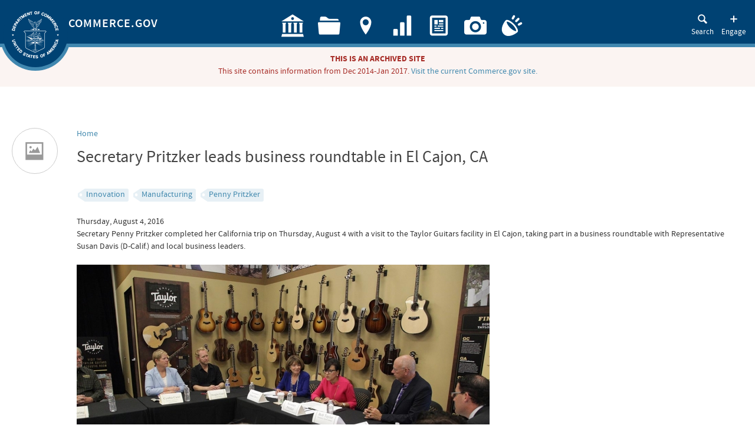

--- FILE ---
content_type: text/css
request_url: https://2014-2017.commerce.gov/sites/commerce.gov/files/adaptivetheme/doc_theme_files/doc_theme.responsive.layoutd41d.css?
body_size: 361
content:
/* Gutters */
#main-content,.block-inner,.pane-inner,.menu-wrapper,.branding-elements,.breadcrumb-wrapper,.attribution,.at-panel .rounded-corner,.block-panels-mini > .block-title,.rendered-by-ds .at-panel .region-inner,div.messages,.at-gutter {margin-left:20px;margin-right:20px;} #content .panel-display,#content .panel-flexible {margin-left:-20px;margin-right:-20px;}

/* smalltouch_landscape one_col_vert */
@media only screen and (min-width:321px) and (max-width:480px) {
.container {width:100%}
.two-sidebars .content-inner,.one-sidebar .content-inner,.region-sidebar-first,.region-sidebar-second {margin-left: 0; margin-right: 0}
.region-sidebar-first {width: 50%}
.region-sidebar-second {width: 50%}
.one-sidebar .sidebar {width: 100%}
.region-sidebar-first,.region-sidebar-second {overflow: hidden; margin-top: 20px; float: left; clear: none}
.region-sidebar-first.block,.region-sidebar-second .block {width: 100%}
.at-panel .region {display:inline;float:left}.three-25-50-25 > .region,.three-3x33 > .region,.three-25-25-50 > .region,.three-50-25-25 > .region,.three-inset-left > .inset-wrapper,.three-inset-left > .inset-wrapper > .region,.three-inset-left > .region-three-inset-left-sidebar,.three-inset-right > .inset-wrapper,.three-inset-right > .inset-wrapper > .region,.three-inset-right > .region-three-inset-right-sidebar,.doc-three-inset-left > .panel-inner > .inset-wrapper,.doc-three-inset-left > .panel-inner > .inset-wrapper > .region,.doc-three-inset-left .region-doc-three-inset-left-sidebar,.two-33-66 > .region,.two-50 > .region,.two-66-33 > .region,.two-brick > .panel-row > .region,.doc-two-brick-alt > .panel-row > .region,.doc-two-50 > .region,.doc-two-75-25 > .panel-inner > .region,.doc-two-25-75 > .panel-inner > .region,.six-6x16 > .panel-row > .region,.six-6x16 > .panel-row ,.five-5x20 > .panel-row > .region,.five-5x20 > .panel-row,.four-4x25 > .panel-row > .region,.four-4x25 > .panel-row {float:none;display:block;width:100%;clear:both}
}
/* tablet_portrait one_col_vert */
@media only screen and (min-width:481px) and (max-width:768px) {
.container {width:100%}
.two-sidebars .content-inner,.one-sidebar .content-inner,.region-sidebar-first,.region-sidebar-second {margin-left: 0; margin-right: 0}
.region-sidebar-first {width: 50%}
.region-sidebar-second {width: 50%}
.one-sidebar .sidebar {width: 100%}
.region-sidebar-first,.region-sidebar-second {overflow: hidden; margin-top: 20px; float: left; clear: none}
.region-sidebar-first.block,.region-sidebar-second .block {width: 100%}
.at-panel .region {display:inline;float:left}.three-25-50-25 > .region-three-25-50-25-first,.three-3x33 > div.region-three-33-first,.three-25-25-50 > .region-three-25-25-50-first,.three-50-25-25 > .region-three-50-25-25-first,.three-inset-left > .inset-wrapper > .region,.three-inset-right > .inset-wrapper > .region,.doc-three-inset-left > .panel-inner > .inset-wrapper,.doc-three-inset-left > .panel-inner > .inset-wrapper > .region,.doc-three-inset-left .region-doc-three-inset-left-sidebar,.doc-two-brick-alt > .panel-row > .region,.doc-two-50 > .region,.doc-two-75-25 > .panel-inner > .region,.doc-two-25-75 > .panel-inner > .region,.six-6x16 > .panel-row,.five-5x20 > div.panel-row,.five-5x20 > div.panel-row > div.region-five-fifth,.four-4x25 > .panel-row {float:none;display:block;width:100%;clear:both}.three-25-50-25 > div.region-three-25-50-25-second,.three-25-25-50 > div.region-three-25-25-50-third {width:75%}.three-25-50-25 > div.region-three-25-50-25-third,.three-25-25-50 > div.region-three-25-25-50-second,.three-inset-right > .region-three-inset-right-sidebar {width:25%}.three-3x33 > .region,.three-50-25-25 > .region-three-50-25-25-second,.three-50-25-25 .region-three-50-25-25-third,.two-50 > .region,.two-brick > .panel-row > .region,.five-5x20 > .panel-row > div.region,.four-4x25 > .panel-row > .region {width:50%}.three-inset-left > .region-three-inset-left-sidebar {width:25%;float:right}.three-inset-left > .inset-wrapper {width:75%;float:right}.three-inset-right > .inset-wrapper {width:75%;float:left}.two-33-66 > .region-two-33-66-first,.two-66-33 > .region-two-66-33-second {width:33.333333%}.two-33-66 > .region-two-33-66-second,.two-66-33 > .region-two-66-33-first {width:66.666666%}.two-brick > .panel-row {float:none}.six-6x16 > .panel-row > .region {width:50%;float:left}
}
/* tablet_landscape three_col_grail */
@media only screen and (min-width:769px) and (max-width:1024px) {
.container {width:100%}
#content-column,.content-column,div.sidebar {float: left; clear: none}
.two-sidebars .content-inner {margin-left: 25%; margin-right: 25%}
.sidebar-first .content-inner {margin-left: 25%; margin-right: 0}
.sidebar-second .content-inner {margin-right: 25%; margin-left: 0}
.region-sidebar-first {width: 25%; margin-left: -100%}
.region-sidebar-second {width: 25%; margin-left: -25%}
.at-panel .region {display:inline;float:left}.three-25-50-25 > .region,.three-25-25-50 > .region,.three-50-25-25 > .region,.three-inset-left > .region-three-inset-left-sidebar,.three-inset-right > .region-three-inset-right-sidebar,.doc-three-inset-left .region-doc-three-inset-left-sidebar,.doc-two-75-25 > .panel-inner > .region-doc-two-75-25-second,.doc-two-25-75 > .panel-inner > .region-doc-two-25-75-first {width:25%}.three-25-50-25 > div.region-three-25-50-25-second,.three-25-25-50 > div.region-three-25-25-50-third,.three-50-25-25 > div.region-three-50-25-25-first,.doc-three-inset-left > .panel-inner > .inset-wrapper > div.region-doc-three-inset-left-inset,.doc-three-inset-left > .panel-inner > .inset-wrapper > div.region-doc-three-inset-left-middle,.two-50 > .region,.two-brick > .panel-row > .region,.doc-two-50 > .region,.five-5x20 > .row-1 div.region-five-first,.five-5x20 .row-1 div.region-five-second {width:50%}.three-3x33 > .region,.three-inset-left > .inset-wrapper > div.region-three-inset-left-inset,.three-inset-right > .inset-wrapper > div.region-three-inset-right-inset,.two-33-66 > .region-two-33-66-first,.two-66-33 > .region-two-66-33-second,.doc-two-brick-alt > .panel-row > .region-doc-two-brick-alt-left-below,.doc-two-brick-alt > .panel-row > .region-doc-two-brick-alt-right-above,.five-5x20 > .panel-row > .region {width:33.333333%}.three-inset-left > .region-three-inset-left-sidebar,.three-inset-left > .inset-wrapper,.three-inset-left > .inset-wrapper > .region-three-inset-left-middle,.doc-three-inset-left > .panel-inner > .inset-wrapper > .region-doc-three-inset-left-sidebar,.doc-three-inset-left > .panel-inner > .inset-wrapper > .region-doc-three-inset-left-inset,.doc-two-25-75 > .panel-inner > .region-doc-two-25-75-second-top,.doc-two-25-75 > .panel-inner > .region-doc-two-25-75-second-bottom {float:right}.three-inset-left > .inset-wrapper,.doc-three-inset-left > .panel-inner > .inset-wrapper,.doc-two-75-25 > .panel-inner > .region-doc-two-75-25-first-top,.doc-two-75-25 > .panel-inner > .region-doc-two-75-25-first-bottom,.doc-two-25-75 > .panel-inner > .region-doc-two-25-75-second-top,.doc-two-25-75 > .panel-inner > .region-doc-two-25-75-second-bottom {width:75%}.three-inset-left > .inset-wrapper > div.region-three-inset-left-middle,.three-inset-right > .inset-wrapper > div.region-three-inset-right-middle,.two-33-66 > .region-two-33-66-second,.two-66-33 > .region-two-66-33-first,.doc-two-brick-alt > .panel-row > .region-doc-two-brick-alt-left-above,.doc-two-brick-alt > .panel-row > .region-doc-two-brick-alt-right-below {width:66.666666%}.three-inset-left > .inset-wrapper > .region,.three-inset-right > .inset-wrapper > .region,.doc-three-inset-left > .panel-inner > .inset-wrapper > .region {width:100%}.three-inset-right > .inset-wrapper {width:75%;float:left}.doc-three-inset-left > .panel-inner > .inset-wrapper > .region-doc-three-inset-left-middle, .doc-three-inset-left > .panel-inner > .inset-wrapper,.doc-two-25-75 > .panel-inner > .region-doc-two-25-75-first {float:left}.two-brick > .panel-row,.doc-two-brick-alt > .panel-row {float:none}.six-6x16 > .panel-row {width:33.333333%;float:left}.six-6x16 > .panel-row > .region,.five-5x20 > .panel-row {float:none;display:block;width:100%;clear:both}.four-4x25 > .panel-row > .region,.four-4x25 > .panel-row {width:50%;float:left}
}
/* bigscreen three_col_grail */
@media only screen and (min-width:1025px) {
.container {width:100%;max-width:1340px}
#content-column,.content-column,div.sidebar {float: left; clear: none}
.two-sidebars .content-inner {margin-left: 25%; margin-right: 25%}
.sidebar-first .content-inner {margin-left: 25%; margin-right: 0}
.sidebar-second .content-inner {margin-right: 25%; margin-left: 0}
.region-sidebar-first {width: 25%; margin-left: -100%}
.region-sidebar-second {width: 25%; margin-left: -25%}
.at-panel .region {display:inline;float:left}.three-25-50-25 > .region,.three-25-25-50 > .region,.three-50-25-25 > .region,.three-inset-left > .region-three-inset-left-sidebar,.three-inset-right > .region-three-inset-right-sidebar,.doc-three-inset-left .region-doc-three-inset-left-sidebar,.doc-two-75-25 > .panel-inner > .region-doc-two-75-25-second,.doc-two-25-75 > .panel-inner > .region-doc-two-25-75-first {width:25%}.three-25-50-25 > div.region-three-25-50-25-second,.three-25-25-50 > div.region-three-25-25-50-third,.three-50-25-25 > div.region-three-50-25-25-first,.doc-three-inset-left > .panel-inner > .inset-wrapper > div.region-doc-three-inset-left-inset,.doc-three-inset-left > .panel-inner > .inset-wrapper > div.region-doc-three-inset-left-middle,.two-50 > .region,.two-brick > .panel-row > .region,.doc-two-50 > .region,.five-5x20 > .row-1 div.region-five-first,.five-5x20 .row-1 div.region-five-second {width:50%}.three-3x33 > .region,.three-inset-left > .inset-wrapper > div.region-three-inset-left-inset,.three-inset-right > .inset-wrapper > div.region-three-inset-right-inset,.two-33-66 > .region-two-33-66-first,.two-66-33 > .region-two-66-33-second,.doc-two-brick-alt > .panel-row > .region-doc-two-brick-alt-left-below,.doc-two-brick-alt > .panel-row > .region-doc-two-brick-alt-right-above,.five-5x20 > .panel-row > .region {width:33.333333%}.three-inset-left > .region-three-inset-left-sidebar,.three-inset-left > .inset-wrapper,.three-inset-left > .inset-wrapper > .region-three-inset-left-middle,.doc-three-inset-left > .panel-inner > .inset-wrapper > .region-doc-three-inset-left-sidebar,.doc-three-inset-left > .panel-inner > .inset-wrapper > .region-doc-three-inset-left-inset,.doc-two-25-75 > .panel-inner > .region-doc-two-25-75-second-top,.doc-two-25-75 > .panel-inner > .region-doc-two-25-75-second-bottom {float:right}.three-inset-left > .inset-wrapper,.doc-three-inset-left > .panel-inner > .inset-wrapper,.doc-two-75-25 > .panel-inner > .region-doc-two-75-25-first-top,.doc-two-75-25 > .panel-inner > .region-doc-two-75-25-first-bottom,.doc-two-25-75 > .panel-inner > .region-doc-two-25-75-second-top,.doc-two-25-75 > .panel-inner > .region-doc-two-25-75-second-bottom {width:75%}.three-inset-left > .inset-wrapper > div.region-three-inset-left-middle,.three-inset-right > .inset-wrapper > div.region-three-inset-right-middle,.two-33-66 > .region-two-33-66-second,.two-66-33 > .region-two-66-33-first,.doc-two-brick-alt > .panel-row > .region-doc-two-brick-alt-left-above,.doc-two-brick-alt > .panel-row > .region-doc-two-brick-alt-right-below {width:66.666666%}.three-inset-left > .inset-wrapper > .region,.three-inset-right > .inset-wrapper > .region,.doc-three-inset-left > .panel-inner > .inset-wrapper > .region {width:100%}.three-inset-right > .inset-wrapper {width:75%;float:left}.doc-three-inset-left > .panel-inner > .inset-wrapper > .region-doc-three-inset-left-middle, .doc-three-inset-left > .panel-inner > .inset-wrapper,.doc-two-25-75 > .panel-inner > .region-doc-two-25-75-first {float:left}.two-brick > .panel-row,.doc-two-brick-alt > .panel-row {float:none}.six-6x16 > .panel-row {width:33.333333%;float:left}.six-6x16 > .panel-row > .region,.five-5x20 > .panel-row {float:none;display:block;width:100%;clear:both}.four-4x25 > .panel-row > .region,.four-4x25 > .panel-row {width:50%;float:left}
}

--- FILE ---
content_type: text/css
request_url: https://2014-2017.commerce.gov/sites/all/modules/contrib/views_tree/css/collapsibled41d.css?
body_size: -757
content:
.views_tree_collapsed,
.views_tree_expanded,
.views_tree_collapsed ul li,
.views_tree_expanded ul li {
  list-style-type: none;
}

.views_tree_link {
  width: 15px;
  height: 100%;
  float: left;
}

.views_tree_link a {
  margin: 0 5px 0 0;
  text-indent: -9999px;
  display: block;
}

.views_tree_link_collapsed a {
  background: #ffffff url(../images/menu-collapsed.png) no-repeat center center;
}

.views_tree_link_expanded a {
  background: #ffffff url(../images/menu-expanded.png) no-repeat center center;
}


--- FILE ---
content_type: text/css
request_url: https://2014-2017.commerce.gov/sites/all/themes/doc/doc_theme/css/color_schemed41d.css?
body_size: 561
content:
.earthday #leaderboard-wrapper{background-image:url("../images/holidays/earthday_small.png");background-size:cover}@media only screen and (min-width: 500px){.earthday #leaderboard-wrapper{background-image:url("../images/holidays/earthday_medium.png");height:192px}}@media only screen and (min-width: 1180px){.earthday #leaderboard-wrapper{background-image:url("../images/holidays/earthday_large.png");height:189px}}.spooky .empty-profile-photo-icon{background-repeat:no-repeat;background-position:center center;background-color:#000;background-image:url(../images/holidays/ghost_3t_a.gif)}.spooky .empty-profile-photo-icon .icon-user{display:none}.spooky .view-new-users .views-row:nth-child(3n+1) .empty-profile-photo-icon{background-image:url(../images/holidays/ghost_3t_a.gif)}.spooky .view-new-users .views-row:nth-child(3n+2) .empty-profile-photo-icon{background-image:url(../images/holidays/ghost_3t_b.gif)}.spooky .view-new-users .views-row:nth-child(3n+3) .empty-profile-photo-icon{background-image:url(../images/holidays/ghost_3t_c.gif)}.spooky .profile-grid-100 .empty-profile-photo-icon{background-size:60px auto}.spooky #leaderboard-wrapper{background-image:url("../images/holidays/haunted_house_s.png");background-size:cover}@media only screen and (min-width: 400px){.spooky #leaderboard-wrapper{background-image:url("../images/holidays/haunted_house_m.png");height:173px}}@media only screen and (min-width: 700px){.spooky #leaderboard-wrapper{background-image:url("../images/holidays/haunted_house.png");height:257px}}.spooky #logo img.site-logo{display:none}.spooky #branding #logo .inner-logo-wrapper a{background-image:url(../images/holidays/moon_bats.png);background-repeat:no-repeat;background-position:center center;background-size:80px 80px}.spooky #leaderboard-wrapper nav.block-menu-block ul.menu li a{color:#fff;text-shadow:none}.winter.front a.show-more,.winter.front a.hide-more,.winter.front h2.pane-title{color:#fff}.winter.front .quicktabs-tabpage a.show-more,.winter.front .quicktabs-tabpage a.hide-more{color:#12648e}.winter.front #leaderboard-wrapper{height:auto}.winter.front #leaderboard-wrapper nav.block-menu-block ul.menu li a{color:#fff;text-shadow:none}.winter.front #nav-wrapper{position:relative}.winter.front #profile_nag div.messages{background-color:#fff}.winter.front #leaderboard-wrapper .container{position:static;margin-top:50px}.winter.front #nav-wrapper #menu-bar .block-menu ul.menu li a.menu-highlight{background-color:transparent}.winter.front #menu-bar .block-menu ul.menu li a,.winter.front #menu-bar .block-menu-block ul.menu li a,.winter.front #menu-bar #block-system-main-menu ul.menu li a,.winter.front #menu-bar #primary-menu-bar ul.menu li a{color:#fff !important}.winter.front #quicktabs-container-commerce_connected{background:#fff}.winter.front #playsnow{text-indent:100%;white-space:nowrap;overflow:hidden;position:relative;background:url(../images/holidays/let_it_snow.png) no-repeat left 0 transparent;z-index:1;width:300px;display:block;height:116px;text-indent:-99999px;border:none}.winter.front #playsnow:hover{cursor:pointer;background-position:left -116px}.winter.front.snow-playing #playsnow{background:none;text-indent:0;width:100px;text-align:center;margin:0 auto;color:#fff;background-color:rgba(255,255,255,0.5);height:30px;line-height:30px;padding:0 10px;margin-bottom:136px}.winter.front .region-doc-two-brick-alt-top .view-display-id-panel_pane_2{padding:20px;background:#fff;background:rgba(255,255,255,0.5);-moz-border-radius:3px;-webkit-border-radius:3px;border-radius:3px;-khtml-border-radius:3px}.winter.front #canvas{display:block;position:absolute;top:0;left:0;background-color:#2e90c1;background-image:url(../images/holidays/snow.png);background-image:url(../images/holidays/snow.png),linear-gradient(bottom, #2e90c1 0%, #023b59 84%);background-image:url(../images/holidays/snow.png),-o-linear-gradient(bottom, #2e90c1 0%, #023b59 84%);background-image:url(../images/holidays/snow.png),-moz-linear-gradient(bottom, #2e90c1 0%, #023b59 84%);background-image:url(../images/holidays/snow.png),-webkit-linear-gradient(bottom, #2e90c1 0%, #023b59 84%);background-image:url(../images/holidays/snow.png),-ms-linear-gradient(bottom, #2e90c1 0%, #023b59 84%);background-image:url(../images/holidays/snow.png),-webkit-gradient(linear, left bottom, left top, color-stop(0, #2e90c1), color-stop(0.84, #023b59))}.winter.front.snow-playing #canvas{position:absolute;top:0;left:0;background-color:#2e90c1;background-image:linear-gradient(bottom, #2e90c1 0%, #023b59 84%);background-image:-o-linear-gradient(bottom, #2e90c1 0%, #023b59 84%);background-image:-moz-linear-gradient(bottom, #2e90c1 0%, #023b59 84%);background-image:-webkit-linear-gradient(bottom, #2e90c1 0%, #023b59 84%);background-image:-ms-linear-gradient(bottom, #2e90c1 0%, #023b59 84%);background-image:-webkit-gradient(linear, left bottom, left top, color-stop(0, #2e90c1), color-stop(0.84, #023b59))}.winter.front #page-wrapper,.winter.front #content-column>.content-inner,.winter.front .columns-inner,.winter.front .page-node-edit #content-wrapper,.winter.front #messages-help-wrapper,.winter.front #leaderboard-wrapper{background:#2e90c1;background-image:url(../images/holidays/snow.png)}.winter.front.snow-playing #messages-help-wrapper,.winter.front.snow-playing #leaderboard-wrapper{background-image:none}.winter .circle-logo #logo .inner-logo-wrapper a{position:relative;overflow:hidden}.winter .circle-logo #logo .inner-logo-wrapper a img{display:inline-block;-moz-box-sizing:border-box;box-sizing:border-box;background-image:url(../images/holidays/snowflake.png);background-repeat:no-repeat;padding-left:120px;overflow:hidden}.ie78 .winter.front .node-teaser-link .field-name-field-release-datetime,.ie78 .winter.front .node-teaser-link .field-name-field-release-date,.ie78 .winter.front .node-teaser-link .field-name-ctype-icon,.ie78 .winter.front .node-teaser-link .field-name-ftype-icons,.ie78 .winter.front .node-teaser-link .field-name-tax-icon,.ie7 .winter.front .node-teaser-link .field-name-field-release-datetime,.ie7 .winter.front .node-teaser-link .field-name-field-release-date,.ie7 .winter.front .node-teaser-link .field-name-ctype-icon,.ie7 .winter.front .node-teaser-link .field-name-ftype-icons,.ie7 .winter.front .node-teaser-link .field-name-tax-icon{top:20px;left:20px}.ie78 .winter.front article.node-teaser-link,.ie7 .winter.front article.node-teaser-link{padding:20px 160px 20px 100px}.ie78 .winter.front .node-teaser .field-name-node-link,.ie78 .node-teaser .more-link-btn,.ie78 .node-teaser-link .field-name-node-link,.ie78 .node-teaser-link .more-link-btn,.ie7 .winter.front .node-teaser .field-name-node-link,.ie7 .node-teaser .more-link-btn,.ie7 .node-teaser-link .field-name-node-link,.ie7 .node-teaser-link .more-link-btn{right:20px !important}@media only screen and (min-width: 769px){.winter.front .node-teaser-link .field-name-field-release-datetime,.winter.front .node-teaser-link .field-name-field-release-date,.winter.front .node-teaser-link .field-name-ctype-icon,.winter.front .node-teaser-link .field-name-ftype-icons,.winter.front .node-teaser-link .field-name-tax-icon{top:20px;left:20px}.winter.front article.node-teaser-link{padding:20px 160px 20px 100px}.winter.front .node-teaser .field-name-node-link,.winter.front .node-teaser .more-link-btn,.winter.front .node-teaser-link .field-name-node-link,.winter.front .node-teaser-link .more-link-btn{right:20px !important}#playsnow{position:absolute;left:6%;top:20px}.snow-playing #playsnow{position:relative;left:0;top:0}}@media only screen and (min-width: 1200px){#playsnow{position:absolute;left:20%;top:40px}.snow-playing #playsnow{position:relative;left:0;top:0}}


--- FILE ---
content_type: text/css
request_url: https://2014-2017.commerce.gov/sites/all/themes/doc/doc_theme/css/responsive.smalltouch.portraitd41d.css?
body_size: 715
content:
#page-wrapper{padding-top:144px}.region[class*="float-blocks"] .block{float:none;width:100%}#header,#branding,#header-wrapper,#header-wrapper .container,.region-header,.region-header .region-inner{height:54px}.region-header{display:none}.circle-logo #logo{margin:0 0 0 -6px;width:80px;height:80px;-webkit-border-radius:80px;-moz-border-radius:80px;-ms-border-radius:80px;-o-border-radius:80px;border-radius:80px;top:-10px;position:relative}.circle-logo #logo .inner-logo-wrapper{width:90px;height:60px}.circle-logo #logo .inner-logo-wrapper a{width:70px;height:70px;-webkit-border-radius:70px;-moz-border-radius:70px;-ms-border-radius:70px;-o-border-radius:70px;border-radius:70px}.circle-logo #logo .inner-logo-wrapper a img{width:42px;height:42px;background-size:42px 42px;margin:14px}#name-and-slogan{margin-top:6px}h1#site-name,h1.alt-sitename{font-size:1em;height:44px}#header #branding{width:100%}hgroup#name-and-slogan{margin-right:90px}article.node-teaser .panel-display .region-inner .view-content-icons{width:60%}article.node-teaser .panel-display .region div.region-inner:hover .field-name-title:after,article.node-teaser-lite .panel-display .region div.region-inner:hover .field-name-title:after{content:""}h2.menu-toggle-btn,#mobile-menu-wrapper{display:block}.view-gallery{margin:30px 0}.view-gallery .view-content{margin:0}.view-gallery .view-header{display:block}.js .node-embedded-gallery .field-name-field-gallery-cover{display:block;float:left;z-index:50;width:100px;height:100px;margin:10px 20px 10px 10px;overflow:hidden}.galleria-counter{left:inherit;top:-20px;text-align:right;width:40px;position:relative;float:right;display:block}.galleria-fullscreen-btn{width:100%;height:60px}.full-screen-toggle.closed{position:absolute;top:0;left:0;display:block;background:none;padding:0;margin:0;width:100%}.full-screen-toggle.closed span.display-mobile{height:40px;background-color:#4188af;color:#fff;padding:10px;font-size:1.4em;display:block;line-height:40px}.full-screen-toggle.open{background-color:#4188af;padding:0 10px 0 4px;position:absolute;top:-30px;left:0;opacity:1;color:#fff;height:40px;line-height:40px;-moz-border-radius-bottomright:3px;-webkit-border-bottom-right-radius:3px;border-bottom-right-radius:3px;-moz-border-radius-topleft:0;-webkit-border-top-left-radius:0;border-top-left-radius:0;-moz-border-radius-topright:0;-webkit-border-top-right-radius:0;border-top-right-radius:0;-moz-border-radius-bottomleft:0;-webkit-border-bottom-left-radius:0;border-bottom-left-radius:0}.full-screen-toggle.open span.display-mobile{display:block}.full-screen-toggle span.display-desktop{display:none}.galleria-container{position:absolute;left:0;overflow:hidden;top:0;height:60px !important}.fullscreen.galleria-container{height:100% !important;position:fixed !important}.galleria{width:100%;overflow:hidden;height:60px}.galleria-stage{bottom:0;margin-top:0;top:0}.galleria-info{bottom:0;font-size:.9em}.galleria-thumbnails-container{display:none}.galleria-thumbnails .galleria-image{height:46px;width:46px}.controls-hidden .galleria-info-description,.controls-hidden .galleria-counter,.controls-hidden .full-screen-toggle{display:none !important}.galleria-info-text{padding:0 12px 20px 12px}.galleria-info .show-more,.galleria-info .hide-more{bottom:0}.views-slideshow-galleria .views-slideshow-galleria-hidden{padding:0 10px}.views-slideshow-galleria .views-slideshow-galleria-hidden .views-field{margin:20px 0}.views-slideshow-galleria .views-slideshow-galleria-hidden .views-field .gallery-media-description{display:block;margin-top:10px;position:relative;bottom:inherit;left:inherit;top:inherit;right:inherit;padding:0;background:none}.touch .galleria-image-nav-left,.touch .galleria-image-nav-right{display:none}div.field-name-field-gallery div.node-gallery.view-mode-embedded_gallery{position:relative;margin:30px 0}.js .group-gallery-info{position:relative;padding:10px;right:auto;z-index:0;top:auto;min-height:110px}.group-gallery-info.collapsible.collapsed{padding:0;background:none}.group-gallery-info.collapsible h3{display:block}.js .group-gallery-info.collapsible h3{display:block;position:relative;z-index:0;top:auto;right:auto;width:auto;height:auto;margin:0;overflow:visible}.group-gallery-info.collapsible h3 a{width:auto;height:auto;padding-left:0;display:block;background-image:none;text-decoration:none}.group-gallery-info.collapsible h3 a:before{display:none}.group-gallery-info.collapsible.collapsed h3 a:before{display:none}.gallery-info-icon{display:none}.js .gallery-info-icon{display:none}.gallery-info-icon p{margin:0}.gallery-info-icon .icon-info-circle{font-size:40px;color:#fff;line-height:0}.node-embedded-gallery .field-name-field-gallery-cover{display:block}.js .group-gallery-info.collapsed .field-group-format-wrapper{display:block !important;-moz-border-radius-bottomleft:0;-webkit-border-bottom-left-radius:0;border-bottom-left-radius:0;-moz-border-radius-bottomright:0;-webkit-border-bottom-right-radius:0;border-bottom-right-radius:0}.node-embedded-gallery .field-group-format-toggler{display:none}.node-embedded-gallery .view-gallery{margin:0;clear:left}.node-embedded-gallery .view-gallery .display-mobile{-moz-border-radius-bottomleft:3px;-webkit-border-bottom-left-radius:3px;border-bottom-left-radius:3px;-moz-border-radius-bottomright:3px;-webkit-border-bottom-right-radius:3px;border-bottom-right-radius:3px}.js .group-gallery-info.collapsible .field-group-format-wrapper{padding:10px;min-height:100px}.field-name-title.view-mode-embedded_gallery h2{margin:0}.field-name-field-gallery-date.view-mode-embedded_gallery p{margin:0}.sidebar,.region-doc-two-75-25-second,.region-doc-two-25-75-first,.region-doc-three-inset-left-sidebar{background-color:#fff !important}.one-sidebar.sidebar-first #page-wrapper .columns-inner,.doc-two-25-75.panel-display,body.sidebar-first #page-wrapper{background-image:none}.two-75-25.panel-display,.doc-two-75-25.panel-display,.doc-three-inset-left.panel-display,body.sidebar-second #page-wrapper{background-image:none}.callout-right,.callout-left{float:none;width:auto;margin:10px 0}aside.block-border.left,aside.block-border.right{float:none;margin:0 20px 0 0;width:auto}#profile_nag div.messages{margin-left:0 !important;font-size:.9em}.flag-wrapper-outer .flag-wrapper .flag-message{max-width:120px;right:0;left:inherit}.galleria .show-hide-more{max-height:280px}.badge,.badges a{display:none}.float-left{float:none}.archive{padding:2px 21px 10px !important;margin:6px 0 0 0 !important}


--- FILE ---
content_type: text/css
request_url: https://2014-2017.commerce.gov/sites/all/themes/doc/doc_theme/css/responsive.tablet.portraitd41d.css?
body_size: -28
content:
.region-header{display:none}.circle-logo #logo{margin:0 0 0 10px;width:100px;height:100px;-webkit-border-radius:100px;-moz-border-radius:100px;-ms-border-radius:100px;-o-border-radius:100px;border-radius:100px}.circle-logo #logo .inner-logo-wrapper{width:110px}.circle-logo #logo .inner-logo-wrapper a{width:90px;height:90px;-webkit-border-radius:90px;-moz-border-radius:90px;-ms-border-radius:90px;-o-border-radius:90px;border-radius:90px}.circle-logo #logo .inner-logo-wrapper a img{width:60px;height:60px;background-size:60px 60px}#header #branding{width:100%}hgroup#name-and-slogan{margin-right:90px}h2.menu-toggle-btn{top:16px}#mobile-search{height:72px}#mobile-search{width:70%}#mobile-search .search-form input[type="text"],#mobile-search #search-form input[type="text"],#mobile-search #search-box .search-form input[type="text"]{margin-top:11px;width:86%;padding-right:12%}#mobile-search .search-form input[type="image"],#mobile-search #search-form input[type="image"],#mobile-search #search-box .search-form input[type="image"]{top:18px}#mobile-menu{padding-top:80px;width:70%}h2.menu-toggle-btn,#mobile-menu-wrapper{display:block}.node-type-profile .field-name-field-image-single{width:50%}.node-type-profile .empty-profile-photo-icon{max-width:300px;width:100%;height:350px}.node-type-profile .empty-profile-photo-icon .fonticon:before{font-size:200px;color:#999;margin-left:-100px;margin-top:-100px;height:200px;width:200px}.node-blog.view-mode-full .field-name-field-image,.node-event.view-mode-full .field-name-field-image-single{float:right;width:50%;margin-left:20px}article.node-teaser .panel-display .region div.region-inner:hover .field-name-title:after,article.node-teaser-lite .panel-display .region div.region-inner:hover .field-name-title:after{content:""}.node-teaser-lite .field-name-field-image,.node-teaser-lite .field-name-field-image-single,.node-teaser-lite .field-name-field-gallery-cover{width:auto}.featured-org{width:50%}.featured-org .term-card{margin:0 10px 30px 0}.two-75-25.panel-display{background:none}.touch .galleria-image-nav-left,.touch .galleria-image-nav-right{display:none}.touch .galleria-thumbnails-container{display:block}.region[class*="float-blocks"] .block{float:none;width:100%}.sidebar,.region-doc-two-75-25-second,.region-doc-two-25-75-first,.region-doc-three-inset-left-sidebar{background-color:#fff !important}.one-sidebar.sidebar-first #page-wrapper .columns-inner,.doc-two-25-75.panel-display,body.sidebar-first #page-wrapper{background-image:none}.two-75-25.panel-display,.doc-two-75-25.panel-display,.doc-three-inset-left.panel-display,body.sidebar-second #page-wrapper{background-image:none}.views-widget-filter-tid{max-width:300px}.badge,.badges a{width:30%;margin:0 10%}.flag-wrapper-outer .flag-wrapper .flag-message{max-width:120px;right:0;left:inherit}.archive{margin-top:26px !important;padding-top:10px !important}#page-wrapper{padding-top:142px}


--- FILE ---
content_type: text/css
request_url: https://2014-2017.commerce.gov/sites/all/themes/doc/doc_theme/css/responsive.tablet.landscaped41d.css?
body_size: 2887
content:
.front #nav-wrapper .region-mobile-menu{display:none}h2.menu-toggle-btn{top:16px}#mobile-search{width:70%}#mobile-search .search-form input[type="text"],#mobile-search #search-form input[type="text"],#mobile-search #search-box .search-form input[type="text"]{margin-top:11px;width:86%;padding-right:12%}#mobile-search .search-form input[type="image"],#mobile-search #search-form input[type="image"],#mobile-search #search-box .search-form input[type="image"]{top:18px}#mobile-menu{padding-top:80px;width:70%}#name-and-slogan{float:left}#header .region-header .block-menu-block .menu-name-menu-tools ul.menu li{min-width:40px}#nav-wrapper .block-menu-block ul.menu li a,#nav-wrapper #block-system-main-menu ul.menu li a,#nav-wrapper #primary-menu-bar ul.menu li a{padding:10px}#menu-bar .block-menu,#menu-bar .block-menu-block,#menu-bar #block-system-main-menu,#menu-bar #primary-menu-bar{display:block}.not-front #messages-help-wrapper .container #messages{padding-left:120px}.field-name-field-release-datetime,.field-name-field-release-date{width:auto;position:absolute;left:20px;top:70px}.field-name-field-release-datetime p,.field-name-field-release-date p{margin-left:0;width:58px;height:58px;background:#fff;-moz-border-radius:58px;-webkit-border-radius:58px;border-radius:58px}.field-name-field-release-datetime .date_month,.field-name-field-release-date .date_month{display:block;line-height:1.1;font-size:1.2em}.field-name-field-release-datetime .date_day,.field-name-field-release-date .date_day{font-family:"SourceSansProBold","Helvetica Neue",Arial,Helvetica,sans-serif;font-size:1.6em;display:block}.field-name-field-release-datetime .date_year,.field-name-field-release-date .date_year{display:block}.field-name-ctype-icon,.field-name-tax-icon,.field-name-ftype-icons{position:absolute;top:70px;left:20px}.field-name-ctype-icon .ctype-icon,.field-name-ftype-icons .ftype-icon,.field-name-tax-icon .ctype-icon{margin-left:0;width:58px;height:58px;background:#fff;-moz-border-radius:58px;-webkit-border-radius:58px;border-radius:58px}.field-name-content-icons.icon-col-1{width:30px !important}.field-name-content-icons.icon-col-2{width:60px !important}.field-name-content-icons.icon-col-3{width:90px !important}.field-name-content-icons.icon-col-4{width:120px !important}.field-name-content-icons.icon-col-5{width:150px !important}.view-content-icons .fonticon{font-size:1.5em}.node-type-profile .empty-profile-photo-icon{width:100%;height:210px}.node-type-profile .empty-profile-photo-icon .fonticon:before{font-size:125px;color:#999;margin-left:-65px;margin-top:-65px;height:130px;width:130px}.one-sidebar.sidebar-first #page-wrapper .columns-inner{background-position:25% 0;background-repeat:repeat-y}.one-sidebar.sidebar-first #page-wrapper .columns-inner .content-inner{padding-left:20px}.view-doc-categories .view-content ul.views-summary li,.tag-summary ul li{margin:0 6px 6px 12px;line-height:22px;padding:0 6px 0 0;height:22px}.view-doc-categories .view-content ul.views-summary li a,.tag-summary ul li a{line-height:22px;padding:0 6px 0 2px;margin-right:3px}.view-doc-categories .view-content ul.views-summary li a:before,.tag-summary ul li a:before{content:"";height:6px;border-top:8px solid transparent;border-right-width:12px;border-bottom:8px solid transparent;line-height:6px;left:-12px}.view-doc-categories .view-content ul.views-summary li a:after,.tag-summary ul li a:after{font-size:16px;line-height:22px;height:22px;left:-10px;top:1px}article.node-teaser-lite .group-terms,article.node-teaser .group-terms,article.node-teaser-link .group-terms{height:26px}.js article.node-teaser-lite .group-terms.open{height:26px}.more-tags{line-height:28px;height:28px}.group-terms ul li a,.group-terms span.inline-term a,a.tag-btn,.group-terms span.tagclouds-term a,.group-terms a{line-height:22px;padding:0 6px 0 2px;margin:0 6px 4px 14px}.group-terms ul li a:before,.group-terms span.inline-term a:before,a.tag-btn:before,.group-terms span.tagclouds-term a:before,.group-terms a:before{content:"";width:0;height:6px;border-top:8px solid transparent;border-right-width:12px;border-bottom:8px solid transparent;line-height:6px;left:-12px}.group-terms ul li a:after,.group-terms span.inline-term a:after,a.tag-btn:after,.group-terms span.tagclouds-term a:after,.group-terms a:after{font-size:16px;line-height:22px;height:22px;left:-10px;top:1px}.node-blog.view-mode-full .field-name-field-image,.node-event.view-mode-full .field-name-field-image-single,.node-news.view-mode-full .field-name-field-image,.node-tool.view-mode-full .field-name-field-image{float:right;max-width:100%;margin:0 0 20px 20px}.node-profile.view-mode-full .field-name-field-image-single{float:left;max-width:258px;margin:0 20px 20px 0}.node-answers-question.view-mode-full{min-height:120px}.view-mode-full .field-name-content-icons{width:30px;position:absolute;top:170px;left:44px}.pane-content-icons-panel-pane-1{position:absolute;left:24px;top:170px;width:30px}.node-teaser .field-name-field-release-datetime p,.node-teaser .field-name-field-release-date p,.node-teaser-link .field-name-field-release-datetime p,.node-teaser-link .field-name-field-release-date p{margin-left:0;width:48px;height:48px;background:#fff;-moz-border-radius:48px;-webkit-border-radius:48px;border-radius:48px}.node-teaser .date_month,.node-teaser-link .date_month{display:block;line-height:1.1;font-size:14px}.node-teaser .date_day,.node-teaser-link .date_day{font-family:"SourceSansProBold","Helvetica Neue",Arial,Helvetica,sans-serif;font-size:22px;display:block}.node-teaser .date_year,.node-teaser-link .date_year{display:block;font-size:14px}.node-teaser .field-name-field-image,.node-teaser .field-name-field-image-single,.node-teaser-link .field-name-field-image,.node-teaser-link .field-name-field-image-single{width:108px;text-align:center}.node-teaser .field-name-field-gallery-cover img,.node-teaser-link .field-name-field-gallery-cover img{max-width:95%}.node-teaser .field-name-field-caption,.node-teaser-link .field-name-field-caption{line-height:1.5}.node-teaser .field-name-title h2,.node-teaser-link .field-name-title h2{margin:0 0 3px 0;font-weight:normal;font-size:1.2em}.node-teaser .field-name-title h2 a,.node-teaser-link .field-name-title h2 a{text-decoration:none}.node-teaser .field-name-node-link,.node-teaser .more-link-btn,.node-teaser-link .field-name-node-link,.node-teaser-link .more-link-btn{position:absolute;right:0;top:30%}.node-teaser .ctype-icon,.node-teaser .ftype-icon,.node-teaser-link .ctype-icon,.node-teaser-link .ftype-icon{margin-left:0;width:48px;height:48px;-webkit-border-radius:48px;-moz-border-radius:48px;-ms-border-radius:48px;-o-border-radius:48px;border-radius:48px}.node-teaser .ctype-icon .fonticon,.node-teaser .ftype-icon .fonticon,.node-teaser-link .ctype-icon .fonticon,.node-teaser-link .ftype-icon .fonticon{font-size:36px;color:#999;padding-top:6px}.node-teaser .ctype-icon span.title,.node-teaser .ftype-icon span.title,.node-teaser-link .ctype-icon span.title,.node-teaser-link .ftype-icon span.title{width:66px}.node-teaser .view-mode-teaser .count-icon,.node-teaser .view-mode-teaser_link .count-icon,.node-teaser-link .view-mode-teaser .count-icon,.node-teaser-link .view-mode-teaser_link .count-icon{left:26px}.node-teaser .group-teaser-content,.node-teaser-link .group-teaser-content{clear:none}.node-teaser .field-name-content-icons,.node-teaser-link .field-name-content-icons{float:left;width:30px;position:relative;top:inherit;right:inherit;margin-right:16px}.node-teaser{margin:20px 0 40px 40px;position:relative;background-color:none;padding:20px 60px 20px 40px;border-top:1px solid #ccc;border-left:1px solid #ccc;border-bottom:1px solid transparent;border-right:none;-moz-border-radius-topleft:3px;-webkit-border-top-left-radius:3px;border-top-left-radius:3px}.node-teaser .field-name-field-release-datetime,.node-teaser .field-name-field-release-date{width:auto;top:10px;left:-38px}.node-teaser .field-name-ctype-icon,.node-teaser .field-name-ftype-icons,.node-teaser .field-name-tax-icon{top:10px;left:-38px;width:auto}.node-teaser-link{margin:0;position:relative;background-color:none;position:relative;margin-right:auto;margin-left:auto;padding:0 140px 0 80px;border:none;max-width:800px}.node-teaser-link.node-gallery{padding:0 0 0 120px;border:none;max-width:940px}.views-row>.node-teaser-link{border-bottom:1px solid #eee;padding-bottom:20px;margin-bottom:20px}.views-row-last>.node-teaser-link{border:none;padding-bottom:0;margin-bottom:0}.node-teaser-link .field-name-field-release-datetime,.node-teaser-link .field-name-field-release-date{width:auto;top:0;left:0}.node-teaser-link .field-name-ctype-icon,.node-teaser-link .field-name-ftype-icons,.node-teaser-link .field-name-tax-icon{top:0;left:0;width:auto}.node-teaser-link .view-content-icons .print-icon{display:none}.node-gallery.node-teaser-link .group-teaser-content{width:70%;margin:0;padding:0;float:none;overflow:visible}#block-system-main .node-gallery.node-teaser-link .panel-display .region-inner{padding:0;max-width:1060px}.node-gallery.node-teaser-link .field-name-field-gallery-cover{max-width:200px;width:20%;height:auto;float:left;text-align:center;margin:0 3% 14px 0}.node-gallery.node-teaser-link .group-read-more{position:absolute;top:20%;right:0;width:160px}.node-gallery.node-teaser-link .more-link-btn{position:relative;clear:both;float:right}.node-teaser-lite{margin:0;position:relative;background:none;height:auto;padding:10px 40px 10px 10px;border:none;-moz-border-radius:0;-webkit-border-radius:0;border-radius:0}.node-teaser-lite .field-name-field-release-datetime,.node-teaser-lite .field-name-field-release-date{position:static;float:left;width:68px;margin:0 16px 0 -20px}.node-teaser-lite .field-name-field-release-datetime p,.node-teaser-lite .field-name-field-release-date p{margin-left:0;width:48px;height:48px;background:#fff;-moz-border-radius:48px;-webkit-border-radius:48px;border-radius:48px;padding:10px}.node-teaser-lite .date_month{display:block;line-height:1.1;font-size:14px}.node-teaser-lite .date_day{font-family:"SourceSansProBold","Helvetica Neue",Arial,Helvetica,sans-serif;font-size:22px;display:block;line-height:0.9}.node-teaser-lite .date_year{display:block;font-size:14px}.node-teaser-lite .field-name-ctype-icon,.node-teaser-lite .node-teaser-lite .field-name-ftype-icons,.node-teaser-lite .node-teaser-lite .field-name-tax-icon{position:static;float:left;width:68px;margin:0 16px 0 -20px}.node-teaser-lite .ctype-icon,.node-teaser-lite .node-teaser-lite .ftype-icon{margin-left:0;width:48px;height:48px;-webkit-border-radius:48px;-moz-border-radius:48px;-ms-border-radius:48px;-o-border-radius:48px;border-radius:48px}.node-teaser-lite .ctype-icon .fonticon,.node-teaser-lite .node-teaser-lite .ftype-icon .fonticon{font-size:36px;color:#999;padding-top:6px}.node-teaser-lite .ctype-icon span.title,.node-teaser-lite .node-teaser-lite .ftype-icon span.title{width:66px}.node-teaser-lite .field-name-field-image,.node-teaser-lite .field-name-field-image-single,.node-teaser-lite .field-name-field-gallery-cover{float:left;margin:4px 10px 10px 0;line-height:0;text-align:center;width:auto}.node-teaser-lite .field-name-field-image img,.node-teaser-lite .field-name-field-image-single img,.node-teaser-lite .field-name-field-gallery-cover img{display:inline-block;border:1px solid #ccc;padding:4px}.node-teaser-lite .field-name-field-caption{line-height:1.5}.node-teaser-lite .field-name-field-teaser{margin:0}.node-teaser-lite .field-name-title{margin:2px 0 0 0}.node-teaser-lite h2{margin:0;font-weight:normal;font-size:1.1em}.node-teaser-lite h2 a{text-decoration:none}.node-teaser-lite .view-mode-teaser_lite .count-icon{left:26px}.node-teaser-lite .group-teaser-content{clear:none}.node-teaser-lite .field-name-content-icons{float:left;width:30px;margin-right:16px;position:relative;top:auto;right:auto}.view .node-teaser-lite{border-bottom:1px solid #eee}.view .views-row-last .node-teaser-lite{border-top:none}.view .views-row-last.node-teaser-lite{border-bottom:none}.js .node-teaser-lite .group-terms,.node-teaser-lite .group-terms,.js .node-teaser .group-terms,.node-teaser .group-terms{overflow:hidden;height:26px;background:none !important;position:relative;top:inherit;left:inherit}.node-teaser-lite .tags-toggle-btn,.node-teaser .tags-toggle-btn{display:none}article.view-mode-teaser_three_column{float:left;width:33.3%}article.view-mode-teaser_three_column>div{padding:0 30px}.js .node-teaser-lite .group-terms,.js .node-teaser .group-terms{display:block;white-space:nowrap}.js .node-teaser-lite .group-terms.overflow,.js .node-teaser .group-terms.overflow{margin-right:-500px}.js .node-teaser-lite .group-terms.overflow.show-overflow,.js .node-teaser .group-terms.overflow.show-overflow{height:auto;margin-right:24px}.js .node-teaser-lite .group-terms.open,.js .node-teaser .group-terms.open{height:34px;padding:0;background:none}.js .node-teaser-lite .group-terms.open span.inline-term a:after,.js .node-teaser-lite .group-terms.open a:after,.js .node-teaser-lite div.region-inner:hover .group-terms.open span.inline-term a:after,.js .node-teaser .group-terms.open span.inline-term a:after,.js .node-teaser .group-terms.open a:after,.js .node-teaser div.region-inner:hover .group-terms.open span.inline-term a:after{color:#fff}.js .node-teaser-lite .more-tags,.js .node-teaser .more-tags{display:block}.region-doc-one-top .region-inner,.region-two-75-25-first-top .region-inner,.region-doc-two-75-25-first-top .region-inner,.region-doc-three-inset-left-middle .region-inner,.region-doc-three-inset-left-top .region-inner{padding-left:110px;margin-bottom:30px}.region-inner .region-inner{padding:0}.region-doc-three-inset-left-inset .region-inner{padding-left:20px}.region-doc-three-inset .region-inner .region-inner,.region-doc-three-inset-left-inset .region-inner .region-inner{padding-left:0}.two-75-25.panel-display,.doc-two-75-25.panel-display,.doc-three-inset-left.panel-display,body.sidebar-second #page-wrapper{background-repeat:repeat-y;background-position:75% 0}.doc-two-25-75.panel-display,body.sidebar-first #page-wrapper{background-repeat:repeat-y;background-position:25% 0}.at-panel .region-two-75-25-second,.at-panel .region-doc-two-75-25-second,.region-doc-three-inset-left-sidebar{float:right;background:none}.doc-two-25-75.panel-display .region-doc-two-25-75-second-top>.region-inner,.doc-two-25-75.panel-display .region-doc-two-25-75-second-bottom>.region-inner{padding:10px}.doc-two-75-25 #page-title,.doc-two-25-75 #page-title,.doc-three-inset-left #page-title,.doc-two-50 #page-title,.doc-two-brick-alt #page-title,.doc-one #page-title{margin-top:0}.doc-two-75-25 .pane-node-title,.doc-two-25-75 .pane-node-title,.doc-three-inset-left .pane-node-title,.doc-two-50 .pane-node-title,.doc-two-brick-alt .pane-node-title,.doc-one .pane-node-title{margin-top:0}.region-doc-two-75-25-first-top{min-height:140px}.region-inner .pane-page-breadcrumb{padding-top:60px}.sidebar{padding-top:60px;min-height:400px}.one-sidebar.sidebar-first #page-wrapper .columns-inner{background-position:25% 0;background-repeat:repeat-y}.one-sidebar.sidebar-first #page-wrapper .columns-inner .content-inner{padding-left:20px}#content .sidebar .pane-menu-tree,#content .sidebar .menu-title-parent,.sidebar ul.menu,.sidebar ul.views-summary,.sidebar .sidebar-menu ul,.sidebar .sidebar-menu .field-items,.pane-og-menu-pane-content-type{display:block}#content .sidebar .pane-menu-tree a.active:after,#content .sidebar .menu-title-parent a.active:after,.sidebar ul.menu a.active:after,.sidebar ul.views-summary a.active:after,.sidebar .sidebar-menu ul a.active:after,.sidebar .sidebar-menu .field-items a.active:after,.pane-og-menu-pane-content-type a.active:after{display:block !important}.page-news-press .region-sidebar-first .view-footer ul.menu li a:after{display:block}.sidebar .ctools-collapsible-container.block-border.ctools-collapsed{border:1px solid #ccc}.touch .galleria-image-nav-left,.touch .galleria-image-nav-right{display:none}.touch .galleria-thumbnails-container{display:block}#tertiary-content-wrapper .region-inner>div,#tertiary-content-wrapper .region-inner>article,#tertiary-content-wrapper .region-inner>section,#tertiary-content-wrapper .region-inner>nav{float:left;width:50%;margin-left:0;margin-right:0;display:inline-block}.block-doc-orgs-groups-block-1{clear:left}.featured-org{width:25%}.featured-org .term-card{margin:0 10px 30px 0}.term-card-with-children .term-child{float:left;width:50%}.block.col-2{width:50%;float:left}.block.col-2>.block-inner{height:190px}.block.col-2>.block-inner .view{height:130px;margin-bottom:0}.view-display-id-upcoming_homepage h3{border-bottom:2px solid #999}.views-exposed-widget{width:50%;box-sizing:border-box;float:left;padding:0.5em 1em 1em;clear:none}.views-exposed-widget:nth-child(2n+1){clear:left;padding-left:0}.rate-widget .rate-button{height:30px;line-height:30px}.rate-widget .rate-button:hover .rate-button-msg{top:26px}.quicktabs-wrapper .node-teaser-lite .idea-vote-widget{position:absolute;top:60px;left:4px}.node-teaser-lite .idea-vote-widget{position:absolute;top:60px;left:-16px}.node-teaser .idea-vote-widget{position:absolute;top:60px;left:-44px}.node-teaser-link .idea-vote-widget{position:absolute;top:50px;left:-6px}.node-full .idea-vote-widget{position:absolute;top:126px;left:18px}.views-widget-filter-tid{max-width:300px}.badge,.badges a{width:17%;margin:0 4%}.flag-wrapper-outer .flag-wrapper{margin-right:auto;margin-left:auto;top:0}.flag-wrapper-outer:focus .flag-wrapper a,.flag-wrapper-outer:hover .flag-wrapper a{left:0;right:inherit;top:26px}.flag-wrapper-outer .count-icon{left:26px;top:0;min-width:inherit}.flag-message{left:0;right:inherit;top:26px}.view-home-bookmarks .flag-message{left:0;right:inherit}.region-inner .pane-page-breadcrumb{padding-bottom:0;background:none;margin-bottom:0}.flag-wrapper-outer:focus .count-icon,.flag-wrapper-outer:hover .count-icon{padding:2px 6px 0 4px;height:28px;-moz-border-radius:3px;-webkit-border-radius:3px;border-radius:3px}.no-font article.node-teaser-lite .view-mode-teaser_lite .count-icon{top:3px;left:18px;padding-top:3}.no-font .flag-wrapper-outer .count-icon{top:3px;padding-top:3px;min-width:0}.node-unpublished>p.unpublished{-moz-border-radius-bottomleft:3px;-webkit-border-bottom-left-radius:3px;border-bottom-left-radius:3px;-moz-border-radius-bottomright:3px;-webkit-border-bottom-right-radius:3px;border-bottom-right-radius:3px;-webkit-transform:rotate(-90deg);-moz-transform:rotate(-90deg);-ms-transform:rotate(-90deg);-o-transform:rotate(-90deg);filter:progid:DXImageTransform.Microsoft.BasicImage(rotation=3);left:-84px;top:50%}.view .node-unpublished>p.unpublished,.view-mode-er_plain.node-unpublished>p.unpublished{-moz-border-radius-bottomleft:3px;-webkit-border-bottom-left-radius:3px;border-bottom-left-radius:3px;-moz-border-radius-bottomright:3px;-webkit-border-bottom-right-radius:3px;border-bottom-right-radius:3px;-webkit-transform:rotate(0);-moz-transform:rotate(0);-ms-transform:rotate(0);-o-transform:rotate(0);filter:progid:DXImageTransform.Microsoft.BasicImage(rotation=0);left:40%;top:14px}.node-teaser p.unpublished,.node-teaser-lite p.unpublished,.node-teaser-link p.unpublished{top:0;bottom:auto;position:relative;-webkit-transform:rotate(0);-moz-transform:rotate(0);-ms-transform:rotate(0);-o-transform:rotate(0);filter:progid:DXImageTransform.Microsoft.BasicImage(rotation=0);left:40%}.not-front #messages-help-wrapper>.container>.region>.region-inner{margin-left:110px}.node-idea.merged.node-teaser-lite{padding-left:10px}.view .date-nav-wrapper .date-heading a{font-size:16px}.archive{margin-top:26px !important;padding-top:10px !important}#page-wrapper{padding-top:142px}


--- FILE ---
content_type: application/javascript
request_url: https://2014-2017.commerce.gov/sites/all/themes/doc/doc_theme/scripts/cufon/docfontd41d.js?
body_size: 1257
content:
(function($) {
	var docfontPolyfill = function(container) {
  	if ($('body').hasClass('no-font') || $('html').hasClass('ie7')) {
			function addIcon(el, entity) {
				if(!$(el).hasClass('ctools-collapsible-container')) {
					$(el).prepend('<span class="polyfill-icon" style="font-family: \'docfont\'">' + entity + '</span>').addClass('polyicon');
				}
			}
			var icons = {
				'icon-home' : '&#xe001;',
				'icon-commerce-bldg' : '&#xe002;',
				'icon-building' : '&#xe003;',
				'icon-news' : '&#xe004;',
				'icon-statistics' : '&#xe005;',
				'icon-bar' : '&#xe006;',
				'icon-bar2' : '&#xe007;',
				'icon-pie' : '&#xe008;',
				'icon-folder' : '&#xe009;',
				'icon-archive' : '&#xe00a;',
				'icon-upload' : '&#xe00b;',
				'icon-download' : '&#xe00c;',
				'icon-export' : '&#xe00d;',
				'icon-share' : '&#xe00e;',
				'icon-print' : '&#xe00f;',
				'icon-camera' : '&#xe010;',
				'icon-image' : '&#xe011;',
				'icon-gallery' : '&#xe012;',
				'icon-video' : '&#xe013;',
				'icon-attachment' : '&#xe014;',
				'icon-document' : '&#xe015;',
				'icon-link' : '&#xe016;',
				'icon-mail' : '&#xe017;',
				'icon-phone' : '&#xe018;',
				'icon-trash' : '&#xe019;',
				'icon-map' : '&#xe01a;',
				'icon-location' : '&#xe01b;',
				'icon-directions' : '&#xe01c;',
				'icon-play' : '&#xe01d;',
				'icon-pause' : '&#xe01e;',
				'icon-record' : '&#xe01f;',
				'icon-stop' : '&#xe020;',
				'icon-forward' : '&#xe021;',
				'icon-rewind' : '&#xe022;',
				'icon-first' : '&#xe023;',
				'icon-last' : '&#xe024;',
				'icon-cycle' : '&#xe025;',
				'icon-sound' : '&#xe026;',
				'icon-mute' : '&#xe027;',
				'icon-enlarge' : '&#xe028;',
				'icon-shrink' : '&#xe029;',
				'icon-search' : '&#xe02a;',
				'icon-zoom-in' : '&#xe02b;',
				'icon-zoom-out' : '&#xe02c;',
				'icon-comment' : '&#xe02d;',
				'icon-comments' : '&#xe02e;',
				'icon-desktop' : '&#xe02f;',
				'icon-mobile' : '&#xe030;',
				'icon-check' : '&#xe031;',
				'icon-arrow-up' : '&#xe032;',
				'icon-arrow-down' : '&#xe033;',
				'icon-arrow-right' : '&#xe034;',
				'icon-arrow-left' : '&#xe035;',
				'icon-menu' : '&#xe036;',
				'icon-profile' : '&#xe037;',
				'icon-user' : '&#xe038;',
				'icon-users' : '&#xe039;',
				'icon-add-user' : '&#xe03a;',
				'icon-edit' : '&#xe03b;',
				'icon-write' : '&#xe03c;',
				'icon-flag' : '&#xe03d;',
				'icon-star' : '&#xe03e;',
				'icon-tag' : '&#xe03f;',
				'icon-tags' : '&#xe040;',
				'icon-cog' : '&#xe041;',
				'icon-cogs' : '&#xe042;',
				'icon-tool' : '&#xe043;',
				'icon-dashboard' : '&#xe044;',
				'icon-book' : '&#xe045;',
				'icon-books' : '&#xe046;',
				'icon-learn' : '&#xe047;',
				'icon-calendar' : '&#xe048;',
				'icon-hourglass' : '&#xe049;',
				'icon-key' : '&#xe04a;',
				'icon-network' : '&#xe04b;',
				'icon-earth' : '&#xe04c;',
				'icon-code' : '&#xe04d;',
				'icon-unlocked' : '&#xe04e;',
				'icon-locked' : '&#xe04f;',
				'icon-cross' : '&#xe050;',
				'icon-cross-square' : '&#xe051;',
				'icon-cross-circle' : '&#xe052;',
				'icon-minus' : '&#xe053;',
				'icon-minus-square' : '&#xe054;',
				'icon-minus-circle' : '&#xe055;',
				'icon-plus' : '&#xe056;',
				'icon-plus-square' : '&#xe057;',
				'icon-plus-circle' : '&#xe058;',
				'icon-info' : '&#xe059;',
				'icon-info-circle' : '&#xe05a;',
				'icon-question' : '&#xe05b;',
				'icon-warning' : '&#xe05c;',
				'icon-help' : '&#xe05d;',
				'icon-rss' : '&#xe05e;',
				'icon-bookmark' : '&#xe05f;',
				'icon-bookmarks' : '&#xe060;',
				'icon-cloud' : '&#xe061;',
				'icon-filter' : '&#xe062;',
				'icon-magnet' : '&#xe063;',
				'icon-lamp' : '&#xe064;',
				'icon-idea' : '&#xe065;',
				'icon-official' : '&#xe066;',
				'icon-legal' : '&#xe067;',
				'icon-puzzle' : '&#xe068;',
				'icon-mug' : '&#xe069;',
				'icon-facebook' : '&#xe06a;',
				'icon-flickr' : '&#xe06b;',
				'icon-google-plus' : '&#xe06c;',
				'icon-twitter' : '&#xe06d;',
				'icon-linked-in' : '&#xe06e;',
				'icon-github' : '&#xe072;',
				'icon-youtube' : '&#xe070;',
				'icon-binoculars' : '&#xe07a;',
	            // custom ctype icon classes 
				'icon-ol_locator_location' : '&#xe01b;',
				'icon-event' : '&#xe048;',
				'icon-policy' : '&#xe067;',
				'icon-answers_question' : '&#xe05b;',
				'icon-doc_group' : '&#xe068;'
			},
			els = $(container+' *'),
			i, attr, html, c, el;
		for (i = 0; ; i += 1) {
				el = els[i];
				if(!el) {
					break;
				}
				var polyicon = '';
				polyicon = el.className;
				var polyicon = new String(polyicon);
				polyicon = polyicon.match(/polyicon/);
				attr = el.getAttribute('data-icon');
				if (attr && !polyicon) {
					addIcon(el, attr);
				}
				c = el.className;
				var c = new String(c);
				c = c.match(/icon-[^\s'"]+/);
				if (c && icons[c[0]] && !polyicon) {
					addIcon(el, icons[c[0]]);
				}
			}
		}
	};

  //we need to change a few spans to divs so Cufon doesn't ignore them
	$.fn.changeElementType = function(newType) {
	    var newElements = [];
	    $(this).each(function() {
	        var attrs = {};
	        $.each(this.attributes, function(idx, attr) {
	            attrs[attr.nodeName] = attr.nodeValue;
	        });
	        var newElement = $("<" + newType + "/>", attrs).append($(this).contents());
	        $(this).replaceWith(newElement);
	        newElements.push(newElement);
	    });
	    return $(newElements);
	};
	var docfontCufon = function(container) {
			
  	if ($('body').hasClass('no-font')) {
		    // change icon and icon wrapper to divs so Cufon does not ignore them
			$(container+' span.fonticon').changeElementType('div').addClass('converted');
			$(container+' span.polyfill-icon').changeElementType('div').addClass('converted');
			// wrap link text in a span so Cufon ignores
			$(container+' a.[class*="icon-"]').each(function(i, v) {
			    $(v).contents().eq(1).wrap('<span class="title"/>')
			});
			// icon links need to be selected so hover can be maintained
			var icon_link = $(container+' .polyfill-icon').closest('a');
			Cufon.replace(icon_link, { ignore: { span: true }, hover: true });
		 
	    // run Cufon all the icon that aren't part of a link
	    icon_link.find(container+' .polyfill-icon').removeClass('polyfill-icon').addClass('polyfill-iconlink');
	    Cufon.replace($(container+' .polyfill-icon'), { ignore: { span: true } });
		}
	};

	// fontFallback event subscriber (fontFallback is an event fired by the doc_font_check module)
	$(document).on("fontFallback", fontFallbackHandler);

	// fontFallback event handler
	function fontFallbackHandler(e) {
		docfontPolyfill('body');
		docfontCufon('body');
	}
	
  //run it with other behaviors so ajax content is converted
	Drupal.behaviors.Docfont = {
    attach: function (context, settings) {
      docfontPolyfill('body');
			docfontCufon('body');
			//run Cufon again when menu minipanels generate the dropdowns
			if (typeof MenuMiniPanels !== 'undefined' && $.isFunction(MenuMiniPanels)) {
				MenuMiniPanels.setCallback('onRender', function(qTip, event, content) {
					docfontPolyfill('.qtip');
					docfontCufon('.qtip');
				});
			}
    }
	}


})(jQuery);

--- FILE ---
content_type: application/javascript
request_url: https://2014-2017.commerce.gov/sites/all/modules/contrib/table_trash/js/table_trashd41d.js?
body_size: -223
content:
/**
 * @file table_trash.js
 * 
 * Takes parameters set on the configuration page and invokes the DataTables JS
 * and DataTables-Responsive JS libraries.
 */
(function ($) {
  Drupal.behaviors.table_trash_attach = {

    attach: function(context, settings) {

      $(settings.table_trash).each(function() {

        for (var selector in this) {
          var table = $(selector);
          var params = this[selector];

          if (params['iExpandCol'] >= 0) {
            // Expand column specified: set up for responsive DataTables.
            table.find('th:eq(' + params['iExpandCol'] + ')').attr('data-class', 'expand');
            for (var i = 0; i < params['aiHideColsPhone'].length; i++) {
              var th = table.find('th:eq(' + params['aiHideColsPhone'][i] + ')');
              th.attr('data-hide', 'phone');
            }
            for (var j = 0; j < params['aiHideColsTablet'].length; j++) {
              var th = table.find('th:eq(' + params['aiHideColsTablet'][j] + ')');
              th.attr('data-hide', th.attr('data-hide') ? 'phone,tablet' : 'tablet');
            }
            params['bAutoWidth'] = false,
            params['fnPreDrawCallback'] = function() {
              if (!this.responsiveHelper) {
                var breakpointDef = { phone: params['iBreakpointPhone'], tablet: params['iBreakpointTablet'] };
                this.responsiveHelper = new ResponsiveDatatablesHelper(this, breakpointDef);
              }
            };
            params['fnRowCallback'] = function(nRow) { this.responsiveHelper.createExpandIcon(nRow); };
            params['fnDrawCallback'] = function() { this.responsiveHelper.respond(); };
          }

          var trashed_tables = table.dataTable(params);

          if (params['sScrollXInner']) {
            if (params['iFixedLeftColumns']) {
              // trashed_tables[t] does not work for FixedColumns()
              new FixedColumns(trashed_tables, { iLeftColumns: params['iFixedLeftColumns'] });
            }
          }
          else if (params['bFixedHeader']) {
            for (var t = 0; t < trashed_tables.length; t++) {
              new FixedHeader(trashed_tables[t]);
            }
          }
        }
      });
    }
  }
}) (jQuery);


--- FILE ---
content_type: application/javascript
request_url: https://2014-2017.commerce.gov/sites/all/themes/doc/doc_theme/scripts/doc-icon-columnsd41d.js?
body_size: -407
content:
(function($) {
Drupal.behaviors.iconColumns = {
  attach: function (context, settings) {

    var availHeight = "";
    var iconHeight = "";
    var iconCols= "";
    var icons = $('.node-teaser .field-name-content-icons, .node-teaser-link .field-name-content-icons, .node-teaser-lite .field-name-content-icons');

    //Add a 'more tags' button to overflowing tags
    function iconColumns(el){
	    el.each(function() {
        availHeight = $(this).parent().find('.group-teaser-content').height();
        $(this).removeClass('icon-col-1 icon-col-2 icon-col-3 icon-col-4 icon-col-5');
        if(availHeight < 60){
          availHeight = 60;
        }
        iconHeight = $(this).find('.view-content .content-icon-group').height();
			  // alert(availHeight + " px for " + iconNum + " icons");
        iconCols = Math.ceil((iconHeight / availHeight).toFixed(1))
        // alert(iconHeight + " / " + availHeight + " = " + (iconHeight / availHeight) + " or " + iconCols);
        $(this).addClass('icon-col-' + iconCols);
	    });

  	}

  	iconColumns(icons);

    //run it again after window resize
  	$(window).resize(function() {
      if(this.resizeTO) clearTimeout(this.resizeTO);
        this.resizeTO = setTimeout(function() {
          $(this).trigger('resizeEnd');
        }, 500);
      });

      $(window).bind('resizeEnd', function() {
  		iconColumns(icons);
  	});

  }
};
})(jQuery);

--- FILE ---
content_type: application/javascript
request_url: https://2014-2017.commerce.gov/sites/all/modules/contrib/table_trash/libraries/variants/js/jquery.dataTables.bugfixed.mind41d.js?
body_size: 25329
content:
/**
 * @summary     DataTables
 * @description Paginate, search and sort HTML tables
 * @version     1.9.4-patched-by-RdeBoer
 * @file        jquery.dataTables.js
 * @author      Allan Jardine (www.sprymedia.co.uk)
 * @contact     www.sprymedia.co.uk/contact
 *
 * @copyright Copyright 2008-2012 Allan Jardine, all rights reserved.
 *
 * This source file is free software, under either the GPL v2 license or a
 * BSD style license, available at:
 *   http://datatables.net/license_gpl2
 *   http://datatables.net/license_bsd
 *
 * This source file is distributed in the hope that it will be useful, but
 * WITHOUT ANY WARRANTY; without even the implied warranty of MERCHANTABILITY
 * or FITNESS FOR A PARTICULAR PURPOSE. See the license files for details.
 *
 * For details please refer to: http://www.datatables.net
 */
(function(window,document,undefined){(function(factory){"use strict";if(typeof define==='function'&&define.amd){define(['jquery'],factory)}else if(jQuery&&!jQuery.fn.dataTable){factory(jQuery)}}(function($){"use strict";var DataTable=function(oInit){function _fnAddColumn(oSettings,nTh){var oDefaults=DataTable.defaults.columns;var iCol=oSettings.aoColumns.length;var oCol=$.extend({},DataTable.models.oColumn,oDefaults,{"sSortingClass":oSettings.oClasses.sSortable,"sSortingClassJUI":oSettings.oClasses.sSortJUI,"nTh":nTh?nTh:document.createElement('th'),"sTitle":oDefaults.sTitle?oDefaults.sTitle:nTh?nTh.innerHTML:'',"aDataSort":oDefaults.aDataSort?oDefaults.aDataSort:[iCol],"mData":oDefaults.mData?oDefaults.oDefaults:iCol});oSettings.aoColumns.push(oCol);if(oSettings.aoPreSearchCols[iCol]===undefined||oSettings.aoPreSearchCols[iCol]===null){oSettings.aoPreSearchCols[iCol]=$.extend({},DataTable.models.oSearch)}else{var oPre=oSettings.aoPreSearchCols[iCol];if(oPre.bRegex===undefined){oPre.bRegex=true}if(oPre.bSmart===undefined){oPre.bSmart=true}if(oPre.bCaseInsensitive===undefined){oPre.bCaseInsensitive=true}}_fnColumnOptions(oSettings,iCol,null)}function _fnColumnOptions(oSettings,iCol,oOptions){var oCol=oSettings.aoColumns[iCol];if(oOptions!==undefined&&oOptions!==null){if(oOptions.mDataProp&&!oOptions.mData){oOptions.mData=oOptions.mDataProp}if(oOptions.sType!==undefined){oCol.sType=oOptions.sType;oCol._bAutoType=false}$.extend(oCol,oOptions);_fnMap(oCol,oOptions,"sWidth","sWidthOrig");if(oOptions.iDataSort!==undefined){oCol.aDataSort=[oOptions.iDataSort]}_fnMap(oCol,oOptions,"aDataSort")}var mRender=oCol.mRender?_fnGetObjectDataFn(oCol.mRender):null;var mData=_fnGetObjectDataFn(oCol.mData);oCol.fnGetData=function(oData,sSpecific){var innerData=mData(oData,sSpecific);if(oCol.mRender&&(sSpecific&&sSpecific!=='')){return mRender(innerData,sSpecific,oData)}return innerData};oCol.fnSetData=_fnSetObjectDataFn(oCol.mData);if(!oSettings.oFeatures.bSort){oCol.bSortable=false}if(!oCol.bSortable||($.inArray('asc',oCol.asSorting)==-1&&$.inArray('desc',oCol.asSorting)==-1)){oCol.sSortingClass=oSettings.oClasses.sSortableNone;oCol.sSortingClassJUI=""}else if($.inArray('asc',oCol.asSorting)==-1&&$.inArray('desc',oCol.asSorting)==-1){oCol.sSortingClass=oSettings.oClasses.sSortable;oCol.sSortingClassJUI=oSettings.oClasses.sSortJUI}else if($.inArray('asc',oCol.asSorting)!=-1&&$.inArray('desc',oCol.asSorting)==-1){oCol.sSortingClass=oSettings.oClasses.sSortableAsc;oCol.sSortingClassJUI=oSettings.oClasses.sSortJUIAscAllowed}else if($.inArray('asc',oCol.asSorting)==-1&&$.inArray('desc',oCol.asSorting)!=-1){oCol.sSortingClass=oSettings.oClasses.sSortableDesc;oCol.sSortingClassJUI=oSettings.oClasses.sSortJUIDescAllowed}}function _fnAdjustColumnSizing(oSettings){if(oSettings.oFeatures.bAutoWidth===false){return false}_fnCalculateColumnWidths(oSettings);for(var i=0,iLen=oSettings.aoColumns.length;i<iLen;i++){oSettings.aoColumns[i].nTh.style.width=oSettings.aoColumns[i].sWidth}}function _fnVisibleToColumnIndex(oSettings,iMatch){var aiVis=_fnGetColumns(oSettings,'bVisible');return typeof aiVis[iMatch]==='number'?aiVis[iMatch]:null}function _fnColumnIndexToVisible(oSettings,iMatch){var aiVis=_fnGetColumns(oSettings,'bVisible');var iPos=$.inArray(iMatch,aiVis);return iPos!==-1?iPos:null}function _fnVisbleColumns(oSettings){return _fnGetColumns(oSettings,'bVisible').length}function _fnGetColumns(oSettings,sParam){var a=[];$.map(oSettings.aoColumns,function(val,i){if(val[sParam]){a.push(i)}});return a}function _fnDetectType(sData){var aTypes=DataTable.ext.aTypes;var iLen=aTypes.length;for(var i=0;i<iLen;i++){var sType=aTypes[i](sData);if(sType!==null){return sType}}return'string'}function _fnReOrderIndex(oSettings,sColumns){var aColumns=sColumns.split(',');var aiReturn=[];for(var i=0,iLen=oSettings.aoColumns.length;i<iLen;i++){for(var j=0;j<iLen;j++){if(oSettings.aoColumns[i].sName==aColumns[j]){aiReturn.push(j);break}}}return aiReturn}function _fnColumnOrdering(oSettings){var sNames='';for(var i=0,iLen=oSettings.aoColumns.length;i<iLen;i++){sNames+=oSettings.aoColumns[i].sName+','}if(sNames.length==iLen){return""}return sNames.slice(0,-1)}function _fnApplyColumnDefs(oSettings,aoColDefs,aoCols,fn){var i,iLen,j,jLen,k,kLen;if(aoColDefs){for(i=aoColDefs.length-1;i>=0;i--){var aTargets=aoColDefs[i].aTargets;if(!$.isArray(aTargets)){_fnLog(oSettings,1,'aTargets must be an array of targets, not a '+(typeof aTargets))}for(j=0,jLen=aTargets.length;j<jLen;j++){if(typeof aTargets[j]==='number'&&aTargets[j]>=0){while(oSettings.aoColumns.length<=aTargets[j]){_fnAddColumn(oSettings)}fn(aTargets[j],aoColDefs[i])}else if(typeof aTargets[j]==='number'&&aTargets[j]<0){fn(oSettings.aoColumns.length+aTargets[j],aoColDefs[i])}else if(typeof aTargets[j]==='string'){for(k=0,kLen=oSettings.aoColumns.length;k<kLen;k++){if(aTargets[j]=="_all"||$(oSettings.aoColumns[k].nTh).hasClass(aTargets[j])){fn(k,aoColDefs[i])}}}}}}if(aoCols){for(i=0,iLen=aoCols.length;i<iLen;i++){fn(i,aoCols[i])}}}function _fnAddData(oSettings,aDataSupplied){var oCol;var aDataIn=($.isArray(aDataSupplied))?aDataSupplied.slice():$.extend(true,{},aDataSupplied);var iRow=oSettings.aoData.length;var oData=$.extend(true,{},DataTable.models.oRow);oData._aData=aDataIn;oSettings.aoData.push(oData);var nTd,sThisType;for(var i=0,iLen=oSettings.aoColumns.length;i<iLen;i++){oCol=oSettings.aoColumns[i];if(typeof oCol.fnRender==='function'&&oCol.bUseRendered&&oCol.mData!==null){_fnSetCellData(oSettings,iRow,i,_fnRender(oSettings,iRow,i))}else{_fnSetCellData(oSettings,iRow,i,_fnGetCellData(oSettings,iRow,i))}if(oCol._bAutoType&&oCol.sType!='string'){var sVarType=_fnGetCellData(oSettings,iRow,i,'type');if(sVarType!==null&&sVarType!==''){sThisType=_fnDetectType(sVarType);if(oCol.sType===null){oCol.sType=sThisType}else if(oCol.sType!=sThisType&&oCol.sType!="html"){oCol.sType='string'}}}}oSettings.aiDisplayMaster.push(iRow);if(!oSettings.oFeatures.bDeferRender){_fnCreateTr(oSettings,iRow)}return iRow}function _fnGatherData(oSettings){var iLoop,i,iLen,j,jLen,jInner,nTds,nTrs,nTd,nTr,aLocalData,iThisIndex,iRow,iRows,iColumn,iColumns,sNodeName,oCol,oData;if(oSettings.bDeferLoading||oSettings.sAjaxSource===null){nTr=oSettings.nTBody.firstChild;while(nTr){if(nTr.nodeName.toUpperCase()=="TR"){iThisIndex=oSettings.aoData.length;nTr._DT_RowIndex=iThisIndex;oSettings.aoData.push($.extend(true,{},DataTable.models.oRow,{"nTr":nTr}));oSettings.aiDisplayMaster.push(iThisIndex);nTd=nTr.firstChild;jInner=0;while(nTd){sNodeName=nTd.nodeName.toUpperCase();if(sNodeName=="TD"||sNodeName=="TH"){_fnSetCellData(oSettings,iThisIndex,jInner,$.trim(nTd.innerHTML));jInner++}nTd=nTd.nextSibling}}nTr=nTr.nextSibling}}nTrs=_fnGetTrNodes(oSettings);nTds=[];for(i=0,iLen=nTrs.length;i<iLen;i++){nTd=nTrs[i].firstChild;while(nTd){sNodeName=nTd.nodeName.toUpperCase();if(sNodeName=="TD"||sNodeName=="TH"){nTds.push(nTd)}nTd=nTd.nextSibling}}for(iColumn=0,iColumns=oSettings.aoColumns.length;iColumn<iColumns;iColumn++){oCol=oSettings.aoColumns[iColumn];if(oCol.sTitle===null){oCol.sTitle=oCol.nTh.innerHTML}var bAutoType=oCol._bAutoType,bRender=typeof oCol.fnRender==='function',bClass=oCol.sClass!==null,bVisible=oCol.bVisible,nCell,sThisType,sRendered,sValType;if(bAutoType||bRender||bClass||!bVisible){for(iRow=0,iRows=oSettings.aoData.length;iRow<iRows;iRow++){oData=oSettings.aoData[iRow];nCell=nTds[(iRow*iColumns)+iColumn];if(!nCell)continue;if(bAutoType&&oCol.sType!='string'){sValType=_fnGetCellData(oSettings,iRow,iColumn,'type');if(sValType!==''){sThisType=_fnDetectType(sValType);if(oCol.sType===null){oCol.sType=sThisType}else if(oCol.sType!=sThisType&&oCol.sType!="html"){oCol.sType='string'}}}if(oCol.mRender){nCell.innerHTML=_fnGetCellData(oSettings,iRow,iColumn,'display')}else if(oCol.mData!==iColumn){nCell.innerHTML=_fnGetCellData(oSettings,iRow,iColumn,'display')}if(bRender){sRendered=_fnRender(oSettings,iRow,iColumn);nCell.innerHTML=sRendered;if(oCol.bUseRendered){_fnSetCellData(oSettings,iRow,iColumn,sRendered)}}if(bClass){nCell.className+=' '+oCol.sClass}if(!bVisible){oData._anHidden[iColumn]=nCell;nCell.parentNode.removeChild(nCell)}else{oData._anHidden[iColumn]=null}if(oCol.fnCreatedCell){oCol.fnCreatedCell.call(oSettings.oInstance,nCell,_fnGetCellData(oSettings,iRow,iColumn,'display'),oData._aData,iRow,iColumn)}}}}if(oSettings.aoRowCreatedCallback.length!==0){for(i=0,iLen=oSettings.aoData.length;i<iLen;i++){oData=oSettings.aoData[i];_fnCallbackFire(oSettings,'aoRowCreatedCallback',null,[oData.nTr,oData._aData,i])}}}function _fnNodeToDataIndex(oSettings,n){return(n._DT_RowIndex!==undefined)?n._DT_RowIndex:null}function _fnNodeToColumnIndex(oSettings,iRow,n){var anCells=_fnGetTdNodes(oSettings,iRow);for(var i=0,iLen=oSettings.aoColumns.length;i<iLen;i++){if(anCells[i]===n){return i}}return-1}function _fnGetRowData(oSettings,iRow,sSpecific,aiColumns){var out=[];for(var i=0,iLen=aiColumns.length;i<iLen;i++){out.push(_fnGetCellData(oSettings,iRow,aiColumns[i],sSpecific))}return out}function _fnGetCellData(oSettings,iRow,iCol,sSpecific){var sData;var oCol=oSettings.aoColumns[iCol];var oData=oSettings.aoData[iRow]._aData;if((sData=oCol.fnGetData(oData,sSpecific))===undefined){if(oSettings.iDrawError!=oSettings.iDraw&&oCol.sDefaultContent===null){oSettings.iDrawError=oSettings.iDraw}return oCol.sDefaultContent}if(sData===null&&oCol.sDefaultContent!==null){sData=oCol.sDefaultContent}else if(typeof sData==='function'){return sData()}if(sSpecific=='display'&&sData===null){return''}return sData}function _fnSetCellData(oSettings,iRow,iCol,val){var oCol=oSettings.aoColumns[iCol];if(!oCol)return;var oData=oSettings.aoData[iRow]._aData;oCol.fnSetData(oData,val)}var __reArray=/\[.*?\]$/;function _fnGetObjectDataFn(mSource){if(mSource===null){return function(data,type){return null}}else if(typeof mSource==='function'){return function(data,type,extra){return mSource(data,type,extra)}}else if(typeof mSource==='string'&&(mSource.indexOf('.')!==-1||mSource.indexOf('[')!==-1)){var fetchData=function(data,type,src){var a=src.split('.');var arrayNotation,out,innerSrc;if(src!==""){for(var i=0,iLen=a.length;i<iLen;i++){arrayNotation=a[i].match(__reArray);if(arrayNotation){a[i]=a[i].replace(__reArray,'');if(a[i]!==""){data=data[a[i]]}out=[];a.splice(0,i+1);innerSrc=a.join('.');for(var j=0,jLen=data.length;j<jLen;j++){out.push(fetchData(data[j],type,innerSrc))}var join=arrayNotation[0].substring(1,arrayNotation[0].length-1);data=(join==="")?out:out.join(join);break}if(data===null||data[a[i]]===undefined){return undefined}data=data[a[i]]}}return data};return function(data,type){return fetchData(data,type,mSource)}}else{return function(data,type){return data[mSource]}}}function _fnSetObjectDataFn(mSource){if(mSource===null){return function(data,val){}}else if(typeof mSource==='function'){return function(data,val){mSource(data,'set',val)}}else if(typeof mSource==='string'&&(mSource.indexOf('.')!==-1||mSource.indexOf('[')!==-1)){var setData=function(data,val,src){var a=src.split('.'),b;var arrayNotation,o,innerSrc;for(var i=0,iLen=a.length-1;i<iLen;i++){arrayNotation=a[i].match(__reArray);if(arrayNotation){a[i]=a[i].replace(__reArray,'');data[a[i]]=[];b=a.slice();b.splice(0,i+1);innerSrc=b.join('.');for(var j=0,jLen=val.length;j<jLen;j++){o={};setData(o,val[j],innerSrc);data[a[i]].push(o)}return}if(data[a[i]]===null||data[a[i]]===undefined){data[a[i]]={}}data=data[a[i]]}data[a[a.length-1].replace(__reArray,'')]=val};return function(data,val){return setData(data,val,mSource)}}else{return function(data,val){data[mSource]=val}}}function _fnGetDataMaster(oSettings){var aData=[];var iLen=oSettings.aoData.length;for(var i=0;i<iLen;i++){aData.push(oSettings.aoData[i]._aData)}return aData}function _fnClearTable(oSettings){oSettings.aoData.splice(0,oSettings.aoData.length);oSettings.aiDisplayMaster.splice(0,oSettings.aiDisplayMaster.length);oSettings.aiDisplay.splice(0,oSettings.aiDisplay.length);_fnCalculateEnd(oSettings)}function _fnDeleteIndex(a,iTarget){var iTargetIndex=-1;for(var i=0,iLen=a.length;i<iLen;i++){if(a[i]==iTarget){iTargetIndex=i}else if(a[i]>iTarget){a[i]--}}if(iTargetIndex!=-1){a.splice(iTargetIndex,1)}}function _fnRender(oSettings,iRow,iCol){var oCol=oSettings.aoColumns[iCol];return oCol.fnRender({"iDataRow":iRow,"iDataColumn":iCol,"oSettings":oSettings,"aData":oSettings.aoData[iRow]._aData,"mDataProp":oCol.mData},_fnGetCellData(oSettings,iRow,iCol,'display'))}function _fnCreateTr(oSettings,iRow){var oData=oSettings.aoData[iRow];var nTd;if(oData.nTr===null){oData.nTr=document.createElement('tr');oData.nTr._DT_RowIndex=iRow;if(oData._aData.DT_RowId){oData.nTr.id=oData._aData.DT_RowId}if(oData._aData.DT_RowClass){oData.nTr.className=oData._aData.DT_RowClass}for(var i=0,iLen=oSettings.aoColumns.length;i<iLen;i++){var oCol=oSettings.aoColumns[i];nTd=document.createElement(oCol.sCellType);nTd.innerHTML=(typeof oCol.fnRender==='function'&&(!oCol.bUseRendered||oCol.mData===null))?_fnRender(oSettings,iRow,i):_fnGetCellData(oSettings,iRow,i,'display');if(oCol.sClass!==null){nTd.className=oCol.sClass}if(oCol.bVisible){oData.nTr.appendChild(nTd);oData._anHidden[i]=null}else{oData._anHidden[i]=nTd}if(oCol.fnCreatedCell){oCol.fnCreatedCell.call(oSettings.oInstance,nTd,_fnGetCellData(oSettings,iRow,i,'display'),oData._aData,iRow,i)}}_fnCallbackFire(oSettings,'aoRowCreatedCallback',null,[oData.nTr,oData._aData,iRow])}}function _fnBuildHead(oSettings){var i,nTh,iLen,j,jLen;var iThs=$('th, td',oSettings.nTHead).length;var iCorrector=0;var jqChildren;if(iThs!==0){for(i=0,iLen=oSettings.aoColumns.length;i<iLen;i++){nTh=oSettings.aoColumns[i].nTh;nTh.setAttribute('role','columnheader');if(oSettings.aoColumns[i].bSortable){nTh.setAttribute('tabindex',oSettings.iTabIndex);nTh.setAttribute('aria-controls',oSettings.sTableId)}if(oSettings.aoColumns[i].sClass!==null){$(nTh).addClass(oSettings.aoColumns[i].sClass)}if(oSettings.aoColumns[i].sTitle!=nTh.innerHTML){nTh.innerHTML=oSettings.aoColumns[i].sTitle}}}else{var nTr=document.createElement("tr");for(i=0,iLen=oSettings.aoColumns.length;i<iLen;i++){nTh=oSettings.aoColumns[i].nTh;nTh.innerHTML=oSettings.aoColumns[i].sTitle;nTh.setAttribute('tabindex','0');if(oSettings.aoColumns[i].sClass!==null){$(nTh).addClass(oSettings.aoColumns[i].sClass)}nTr.appendChild(nTh)}$(oSettings.nTHead).html('')[0].appendChild(nTr);_fnDetectHeader(oSettings.aoHeader,oSettings.nTHead)}$(oSettings.nTHead).children('tr').attr('role','row');if(oSettings.bJUI){for(i=0,iLen=oSettings.aoColumns.length;i<iLen;i++){nTh=oSettings.aoColumns[i].nTh;var nDiv=document.createElement('div');nDiv.className=oSettings.oClasses.sSortJUIWrapper;$(nTh).contents().appendTo(nDiv);var nSpan=document.createElement('span');nSpan.className=oSettings.oClasses.sSortIcon;nDiv.appendChild(nSpan);nTh.appendChild(nDiv)}}if(oSettings.oFeatures.bSort){for(i=0;i<oSettings.aoColumns.length;i++){if(oSettings.aoColumns[i].bSortable!==false){_fnSortAttachListener(oSettings,oSettings.aoColumns[i].nTh,i)}else{$(oSettings.aoColumns[i].nTh).addClass(oSettings.oClasses.sSortableNone)}}}if(oSettings.oClasses.sFooterTH!==""){$(oSettings.nTFoot).children('tr').children('th').addClass(oSettings.oClasses.sFooterTH)}if(oSettings.nTFoot!==null){var anCells=_fnGetUniqueThs(oSettings,null,oSettings.aoFooter);for(i=0,iLen=oSettings.aoColumns.length;i<iLen;i++){if(anCells[i]){oSettings.aoColumns[i].nTf=anCells[i];if(oSettings.aoColumns[i].sClass){$(anCells[i]).addClass(oSettings.aoColumns[i].sClass)}}}}}function _fnDrawHead(oSettings,aoSource,bIncludeHidden){var i,iLen,j,jLen,k,kLen,n,nLocalTr;var aoLocal=[];var aApplied=[];var iColumns=oSettings.aoColumns.length;var iRowspan,iColspan;if(bIncludeHidden===undefined){bIncludeHidden=false}for(i=0,iLen=aoSource.length;i<iLen;i++){aoLocal[i]=aoSource[i].slice();aoLocal[i].nTr=aoSource[i].nTr;for(j=iColumns-1;j>=0;j--){if(!oSettings.aoColumns[j].bVisible&&!bIncludeHidden){aoLocal[i].splice(j,1)}}aApplied.push([])}for(i=0,iLen=aoLocal.length;i<iLen;i++){nLocalTr=aoLocal[i].nTr;if(nLocalTr){while((n=nLocalTr.firstChild)){nLocalTr.removeChild(n)}}for(j=0,jLen=aoLocal[i].length;j<jLen;j++){iRowspan=1;iColspan=1;if(aApplied[i][j]===undefined){nLocalTr.appendChild(aoLocal[i][j].cell);aApplied[i][j]=1;while(aoLocal[i+iRowspan]!==undefined&&aoLocal[i][j].cell==aoLocal[i+iRowspan][j].cell){aApplied[i+iRowspan][j]=1;iRowspan++}while(aoLocal[i][j+iColspan]!==undefined&&aoLocal[i][j].cell==aoLocal[i][j+iColspan].cell){for(k=0;k<iRowspan;k++){aApplied[i+k][j+iColspan]=1}iColspan++}aoLocal[i][j].cell.rowSpan=iRowspan;aoLocal[i][j].cell.colSpan=iColspan}}}}function _fnDraw(oSettings){var aPreDraw=_fnCallbackFire(oSettings,'aoPreDrawCallback','preDraw',[oSettings]);if($.inArray(false,aPreDraw)!==-1){_fnProcessingDisplay(oSettings,false);return}var i,iLen,n;var anRows=[];var iRowCount=0;var iStripes=oSettings.asStripeClasses.length;var iOpenRows=oSettings.aoOpenRows.length;oSettings.bDrawing=true;if(oSettings.iInitDisplayStart!==undefined&&oSettings.iInitDisplayStart!=-1){if(oSettings.oFeatures.bServerSide){oSettings._iDisplayStart=oSettings.iInitDisplayStart}else{oSettings._iDisplayStart=(oSettings.iInitDisplayStart>=oSettings.fnRecordsDisplay())?0:oSettings.iInitDisplayStart}oSettings.iInitDisplayStart=-1;_fnCalculateEnd(oSettings)}if(oSettings.bDeferLoading){oSettings.bDeferLoading=false;oSettings.iDraw++}else if(!oSettings.oFeatures.bServerSide){oSettings.iDraw++}else if(!oSettings.bDestroying&&!_fnAjaxUpdate(oSettings)){return}if(oSettings.aiDisplay.length!==0){var iStart=oSettings._iDisplayStart;var iEnd=oSettings._iDisplayEnd;if(oSettings.oFeatures.bServerSide){iStart=0;iEnd=oSettings.aoData.length}for(var j=iStart;j<iEnd;j++){var aoData=oSettings.aoData[oSettings.aiDisplay[j]];if(aoData.nTr===null){_fnCreateTr(oSettings,oSettings.aiDisplay[j])}var nRow=aoData.nTr;if(iStripes!==0){var sStripe=oSettings.asStripeClasses[iRowCount%iStripes];if(aoData._sRowStripe!=sStripe){$(nRow).removeClass(aoData._sRowStripe).addClass(sStripe);aoData._sRowStripe=sStripe}}_fnCallbackFire(oSettings,'aoRowCallback',null,[nRow,oSettings.aoData[oSettings.aiDisplay[j]]._aData,iRowCount,j]);anRows.push(nRow);iRowCount++;if(iOpenRows!==0){for(var k=0;k<iOpenRows;k++){if(nRow==oSettings.aoOpenRows[k].nParent){anRows.push(oSettings.aoOpenRows[k].nTr);break}}}}}else{anRows[0]=document.createElement('tr');if(oSettings.asStripeClasses[0]){anRows[0].className=oSettings.asStripeClasses[0]}var oLang=oSettings.oLanguage;var sZero=oLang.sZeroRecords;if(oSettings.iDraw==1&&oSettings.sAjaxSource!==null&&!oSettings.oFeatures.bServerSide){sZero=oLang.sLoadingRecords}else if(oLang.sEmptyTable&&oSettings.fnRecordsTotal()===0){sZero=oLang.sEmptyTable}var nTd=document.createElement('td');nTd.setAttribute('valign',"top");nTd.colSpan=_fnVisbleColumns(oSettings);nTd.className=oSettings.oClasses.sRowEmpty;nTd.innerHTML=_fnInfoMacros(oSettings,sZero);anRows[iRowCount].appendChild(nTd)}_fnCallbackFire(oSettings,'aoHeaderCallback','header',[$(oSettings.nTHead).children('tr')[0],_fnGetDataMaster(oSettings),oSettings._iDisplayStart,oSettings.fnDisplayEnd(),oSettings.aiDisplay]);_fnCallbackFire(oSettings,'aoFooterCallback','footer',[$(oSettings.nTFoot).children('tr')[0],_fnGetDataMaster(oSettings),oSettings._iDisplayStart,oSettings.fnDisplayEnd(),oSettings.aiDisplay]);var nAddFrag=document.createDocumentFragment(),nRemoveFrag=document.createDocumentFragment(),nBodyPar,nTrs;if(oSettings.nTBody){nBodyPar=oSettings.nTBody.parentNode;nRemoveFrag.appendChild(oSettings.nTBody);if(!oSettings.oScroll.bInfinite||!oSettings._bInitComplete||oSettings.bSorted||oSettings.bFiltered){while((n=oSettings.nTBody.firstChild)){oSettings.nTBody.removeChild(n)}}for(i=0,iLen=anRows.length;i<iLen;i++){nAddFrag.appendChild(anRows[i])}oSettings.nTBody.appendChild(nAddFrag);if(nBodyPar!==null){nBodyPar.appendChild(oSettings.nTBody)}}_fnCallbackFire(oSettings,'aoDrawCallback','draw',[oSettings]);oSettings.bSorted=false;oSettings.bFiltered=false;oSettings.bDrawing=false;if(oSettings.oFeatures.bServerSide){_fnProcessingDisplay(oSettings,false);if(!oSettings._bInitComplete){_fnInitComplete(oSettings)}}}function _fnReDraw(oSettings){if(oSettings.oFeatures.bSort){_fnSort(oSettings,oSettings.oPreviousSearch)}else if(oSettings.oFeatures.bFilter){_fnFilterComplete(oSettings,oSettings.oPreviousSearch)}else{_fnCalculateEnd(oSettings);_fnDraw(oSettings)}}function _fnAddOptionsHtml(oSettings){var nHolding=$('<div></div>')[0];oSettings.nTable.parentNode.insertBefore(nHolding,oSettings.nTable);oSettings.nTableWrapper=$('<div id="'+oSettings.sTableId+'_wrapper" class="'+oSettings.oClasses.sWrapper+'" role="grid"></div>')[0];oSettings.nTableReinsertBefore=oSettings.nTable.nextSibling;var nInsertNode=oSettings.nTableWrapper;var aDom=oSettings.sDom.split('');var nTmp,iPushFeature,cOption,nNewNode,cNext,sAttr,j;for(var i=0;i<aDom.length;i++){iPushFeature=0;cOption=aDom[i];if(cOption=='<'){nNewNode=$('<div></div>')[0];cNext=aDom[i+1];if(cNext=="'"||cNext=='"'){sAttr="";j=2;while(aDom[i+j]!=cNext){sAttr+=aDom[i+j];j++}if(sAttr=="H"){sAttr=oSettings.oClasses.sJUIHeader}else if(sAttr=="F"){sAttr=oSettings.oClasses.sJUIFooter}if(sAttr.indexOf('.')!=-1){var aSplit=sAttr.split('.');nNewNode.id=aSplit[0].substr(1,aSplit[0].length-1);nNewNode.className=aSplit[1]}else if(sAttr.charAt(0)=="#"){nNewNode.id=sAttr.substr(1,sAttr.length-1)}else{nNewNode.className=sAttr}i+=j}nInsertNode.appendChild(nNewNode);nInsertNode=nNewNode}else if(cOption=='>'){nInsertNode=nInsertNode.parentNode}else if(cOption=='l'&&oSettings.oFeatures.bPaginate&&oSettings.oFeatures.bLengthChange){nTmp=_fnFeatureHtmlLength(oSettings);iPushFeature=1}else if(cOption=='f'&&oSettings.oFeatures.bFilter){nTmp=_fnFeatureHtmlFilter(oSettings);iPushFeature=1}else if(cOption=='r'&&oSettings.oFeatures.bProcessing){nTmp=_fnFeatureHtmlProcessing(oSettings);iPushFeature=1}else if(cOption=='t'){nTmp=_fnFeatureHtmlTable(oSettings);iPushFeature=1}else if(cOption=='i'&&oSettings.oFeatures.bInfo){nTmp=_fnFeatureHtmlInfo(oSettings);iPushFeature=1}else if(cOption=='p'&&oSettings.oFeatures.bPaginate){nTmp=_fnFeatureHtmlPaginate(oSettings);iPushFeature=1}else if(DataTable.ext.aoFeatures.length!==0){var aoFeatures=DataTable.ext.aoFeatures;for(var k=0,kLen=aoFeatures.length;k<kLen;k++){if(cOption==aoFeatures[k].cFeature){nTmp=aoFeatures[k].fnInit(oSettings);if(nTmp){iPushFeature=1}break}}}if(iPushFeature==1&&nTmp!==null){if(typeof oSettings.aanFeatures[cOption]!=='object'){oSettings.aanFeatures[cOption]=[]}oSettings.aanFeatures[cOption].push(nTmp);nInsertNode.appendChild(nTmp)}}nHolding.parentNode.replaceChild(oSettings.nTableWrapper,nHolding)}function _fnDetectHeader(aLayout,nThead){var nTrs=$(nThead).children('tr');var nTr,nCell;var i,k,l,iLen,jLen,iColShifted,iColumn,iColspan,iRowspan;var bUnique;var fnShiftCol=function(a,i,j){var k=a[i];while(k[j]){j++}return j};aLayout.splice(0,aLayout.length);for(i=0,iLen=nTrs.length;i<iLen;i++){aLayout.push([])}for(i=0,iLen=nTrs.length;i<iLen;i++){nTr=nTrs[i];iColumn=0;nCell=nTr.firstChild;while(nCell){if(nCell.nodeName.toUpperCase()=="TD"||nCell.nodeName.toUpperCase()=="TH"){iColspan=nCell.getAttribute('colspan')*1;iRowspan=nCell.getAttribute('rowspan')*1;iColspan=(!iColspan||iColspan===0||iColspan===1)?1:iColspan;iRowspan=(!iRowspan||iRowspan===0||iRowspan===1)?1:iRowspan;iColShifted=fnShiftCol(aLayout,i,iColumn);bUnique=iColspan===1?true:false;for(l=0;l<iColspan;l++){for(k=0;k<iRowspan;k++){aLayout[i+k][iColShifted+l]={"cell":nCell,"unique":bUnique};aLayout[i+k].nTr=nTr}}}nCell=nCell.nextSibling}}}function _fnGetUniqueThs(oSettings,nHeader,aLayout){var aReturn=[];if(!aLayout){aLayout=oSettings.aoHeader;if(nHeader){aLayout=[];_fnDetectHeader(aLayout,nHeader)}}for(var i=0,iLen=aLayout.length;i<iLen;i++){for(var j=0,jLen=aLayout[i].length;j<jLen;j++){if(aLayout[i][j].unique&&(!aReturn[j]||!oSettings.bSortCellsTop)){aReturn[j]=aLayout[i][j].cell}}}return aReturn}function _fnAjaxUpdate(oSettings){if(oSettings.bAjaxDataGet){oSettings.iDraw++;_fnProcessingDisplay(oSettings,true);var iColumns=oSettings.aoColumns.length;var aoData=_fnAjaxParameters(oSettings);_fnServerParams(oSettings,aoData);oSettings.fnServerData.call(oSettings.oInstance,oSettings.sAjaxSource,aoData,function(json){_fnAjaxUpdateDraw(oSettings,json)},oSettings);return false}else{return true}}function _fnAjaxParameters(oSettings){var iColumns=oSettings.aoColumns.length;var aoData=[],mDataProp,aaSort,aDataSort;var i,j;aoData.push({"name":"sEcho","value":oSettings.iDraw});aoData.push({"name":"iColumns","value":iColumns});aoData.push({"name":"sColumns","value":_fnColumnOrdering(oSettings)});aoData.push({"name":"iDisplayStart","value":oSettings._iDisplayStart});aoData.push({"name":"iDisplayLength","value":oSettings.oFeatures.bPaginate!==false?oSettings._iDisplayLength:-1});for(i=0;i<iColumns;i++){mDataProp=oSettings.aoColumns[i].mData;aoData.push({"name":"mDataProp_"+i,"value":typeof(mDataProp)==="function"?'function':mDataProp})}if(oSettings.oFeatures.bFilter!==false){aoData.push({"name":"sSearch","value":oSettings.oPreviousSearch.sSearch});aoData.push({"name":"bRegex","value":oSettings.oPreviousSearch.bRegex});for(i=0;i<iColumns;i++){aoData.push({"name":"sSearch_"+i,"value":oSettings.aoPreSearchCols[i].sSearch});aoData.push({"name":"bRegex_"+i,"value":oSettings.aoPreSearchCols[i].bRegex});aoData.push({"name":"bSearchable_"+i,"value":oSettings.aoColumns[i].bSearchable})}}if(oSettings.oFeatures.bSort!==false){var iCounter=0;aaSort=(oSettings.aaSortingFixed!==null)?oSettings.aaSortingFixed.concat(oSettings.aaSorting):oSettings.aaSorting.slice();for(i=0;i<aaSort.length;i++){aDataSort=oSettings.aoColumns[aaSort[i][0]].aDataSort;for(j=0;j<aDataSort.length;j++){aoData.push({"name":"iSortCol_"+iCounter,"value":aDataSort[j]});aoData.push({"name":"sSortDir_"+iCounter,"value":aaSort[i][1]});iCounter++}}aoData.push({"name":"iSortingCols","value":iCounter});for(i=0;i<iColumns;i++){aoData.push({"name":"bSortable_"+i,"value":oSettings.aoColumns[i].bSortable})}}return aoData}function _fnServerParams(oSettings,aoData){_fnCallbackFire(oSettings,'aoServerParams','serverParams',[aoData])}function _fnAjaxUpdateDraw(oSettings,json){if(json.sEcho!==undefined){if(json.sEcho*1<oSettings.iDraw){return}else{oSettings.iDraw=json.sEcho*1}}if(!oSettings.oScroll.bInfinite||(oSettings.oScroll.bInfinite&&(oSettings.bSorted||oSettings.bFiltered))){_fnClearTable(oSettings)}oSettings._iRecordsTotal=parseInt(json.iTotalRecords,10);oSettings._iRecordsDisplay=parseInt(json.iTotalDisplayRecords,10);var sOrdering=_fnColumnOrdering(oSettings);var bReOrder=(json.sColumns!==undefined&&sOrdering!==""&&json.sColumns!=sOrdering);var aiIndex;if(bReOrder){aiIndex=_fnReOrderIndex(oSettings,json.sColumns)}var aData=_fnGetObjectDataFn(oSettings.sAjaxDataProp)(json);for(var i=0,iLen=aData.length;i<iLen;i++){if(bReOrder){var aDataSorted=[];for(var j=0,jLen=oSettings.aoColumns.length;j<jLen;j++){aDataSorted.push(aData[i][aiIndex[j]])}_fnAddData(oSettings,aDataSorted)}else{_fnAddData(oSettings,aData[i])}}oSettings.aiDisplay=oSettings.aiDisplayMaster.slice();oSettings.bAjaxDataGet=false;_fnDraw(oSettings);oSettings.bAjaxDataGet=true;_fnProcessingDisplay(oSettings,false)}function _fnFeatureHtmlFilter(oSettings){var oPreviousSearch=oSettings.oPreviousSearch;var sSearchStr=oSettings.oLanguage.sSearch;sSearchStr=(sSearchStr.indexOf('_INPUT_')!==-1)?sSearchStr.replace('_INPUT_','<input type="text" />'):sSearchStr===""?'<input type="text" />':sSearchStr+' <input type="text" />';var nFilter=document.createElement('div');nFilter.className=oSettings.oClasses.sFilter;nFilter.innerHTML='<label>'+sSearchStr+'</label>';if(!oSettings.aanFeatures.f){nFilter.id=oSettings.sTableId+'_filter'}var jqFilter=$('input[type="text"]',nFilter);nFilter._DT_Input=jqFilter[0];jqFilter.val(oPreviousSearch.sSearch.replace('"','&quot;'));jqFilter.bind('keyup.DT',function(e){var n=oSettings.aanFeatures.f;var val=this.value===""?"":this.value;for(var i=0,iLen=n.length;i<iLen;i++){if(n[i]!=$(this).parents('div.dataTables_filter')[0]){$(n[i]._DT_Input).val(val)}}if(val!=oPreviousSearch.sSearch){_fnFilterComplete(oSettings,{"sSearch":val,"bRegex":oPreviousSearch.bRegex,"bSmart":oPreviousSearch.bSmart,"bCaseInsensitive":oPreviousSearch.bCaseInsensitive})}});jqFilter.attr('aria-controls',oSettings.sTableId).bind('keypress.DT',function(e){if(e.keyCode==13){return false}});return nFilter}function _fnFilterComplete(oSettings,oInput,iForce){var oPrevSearch=oSettings.oPreviousSearch;var aoPrevSearch=oSettings.aoPreSearchCols;var fnSaveFilter=function(oFilter){oPrevSearch.sSearch=oFilter.sSearch;oPrevSearch.bRegex=oFilter.bRegex;oPrevSearch.bSmart=oFilter.bSmart;oPrevSearch.bCaseInsensitive=oFilter.bCaseInsensitive};if(!oSettings.oFeatures.bServerSide){_fnFilter(oSettings,oInput.sSearch,iForce,oInput.bRegex,oInput.bSmart,oInput.bCaseInsensitive);fnSaveFilter(oInput);for(var i=0;i<oSettings.aoPreSearchCols.length;i++){_fnFilterColumn(oSettings,aoPrevSearch[i].sSearch,i,aoPrevSearch[i].bRegex,aoPrevSearch[i].bSmart,aoPrevSearch[i].bCaseInsensitive)}_fnFilterCustom(oSettings)}else{fnSaveFilter(oInput)}oSettings.bFiltered=true;$(oSettings.oInstance).trigger('filter',oSettings);oSettings._iDisplayStart=0;_fnCalculateEnd(oSettings);_fnDraw(oSettings);_fnBuildSearchArray(oSettings,0)}function _fnFilterCustom(oSettings){var afnFilters=DataTable.ext.afnFiltering;var aiFilterColumns=_fnGetColumns(oSettings,'bSearchable');for(var i=0,iLen=afnFilters.length;i<iLen;i++){var iCorrector=0;for(var j=0,jLen=oSettings.aiDisplay.length;j<jLen;j++){var iDisIndex=oSettings.aiDisplay[j-iCorrector];var bTest=afnFilters[i](oSettings,_fnGetRowData(oSettings,iDisIndex,'filter',aiFilterColumns),iDisIndex);if(!bTest){oSettings.aiDisplay.splice(j-iCorrector,1);iCorrector++}}}}function _fnFilterColumn(oSettings,sInput,iColumn,bRegex,bSmart,bCaseInsensitive){if(sInput===""){return}var iIndexCorrector=0;var rpSearch=_fnFilterCreateSearch(sInput,bRegex,bSmart,bCaseInsensitive);for(var i=oSettings.aiDisplay.length-1;i>=0;i--){var sData=_fnDataToSearch(_fnGetCellData(oSettings,oSettings.aiDisplay[i],iColumn,'filter'),oSettings.aoColumns[iColumn].sType);if(!rpSearch.test(sData)){oSettings.aiDisplay.splice(i,1);iIndexCorrector++}}}function _fnFilter(oSettings,sInput,iForce,bRegex,bSmart,bCaseInsensitive){var i;var rpSearch=_fnFilterCreateSearch(sInput,bRegex,bSmart,bCaseInsensitive);var oPrevSearch=oSettings.oPreviousSearch;if(!iForce){iForce=0}if(DataTable.ext.afnFiltering.length!==0){iForce=1}if(sInput.length<=0){oSettings.aiDisplay.splice(0,oSettings.aiDisplay.length);oSettings.aiDisplay=oSettings.aiDisplayMaster.slice()}else{if(oSettings.aiDisplay.length==oSettings.aiDisplayMaster.length||oPrevSearch.sSearch.length>sInput.length||iForce==1||sInput.indexOf(oPrevSearch.sSearch)!==0){oSettings.aiDisplay.splice(0,oSettings.aiDisplay.length);_fnBuildSearchArray(oSettings,1);for(i=0;i<oSettings.aiDisplayMaster.length;i++){if(rpSearch.test(oSettings.asDataSearch[i])){oSettings.aiDisplay.push(oSettings.aiDisplayMaster[i])}}}else{var iIndexCorrector=0;for(i=0;i<oSettings.asDataSearch.length;i++){if(!rpSearch.test(oSettings.asDataSearch[i])){oSettings.aiDisplay.splice(i-iIndexCorrector,1);iIndexCorrector++}}}}}function _fnBuildSearchArray(oSettings,iMaster){if(!oSettings.oFeatures.bServerSide){oSettings.asDataSearch=[];var aiFilterColumns=_fnGetColumns(oSettings,'bSearchable');var aiIndex=(iMaster===1)?oSettings.aiDisplayMaster:oSettings.aiDisplay;for(var i=0,iLen=aiIndex.length;i<iLen;i++){oSettings.asDataSearch[i]=_fnBuildSearchRow(oSettings,_fnGetRowData(oSettings,aiIndex[i],'filter',aiFilterColumns))}}}function _fnBuildSearchRow(oSettings,aData){var sSearch=aData.join('  ');if(sSearch.indexOf('&')!==-1){sSearch=$('<div>').html(sSearch).text()}return sSearch.replace(/[\n\r]/g," ")}function _fnFilterCreateSearch(sSearch,bRegex,bSmart,bCaseInsensitive){var asSearch,sRegExpString;if(bSmart){asSearch=bRegex?sSearch.split(' '):_fnEscapeRegex(sSearch).split(' ');sRegExpString='^(?=.*?'+asSearch.join(')(?=.*?')+').*$';return new RegExp(sRegExpString,bCaseInsensitive?"i":"")}else{sSearch=bRegex?sSearch:_fnEscapeRegex(sSearch);return new RegExp(sSearch,bCaseInsensitive?"i":"")}}function _fnDataToSearch(sData,sType){if(typeof DataTable.ext.ofnSearch[sType]==="function"){return DataTable.ext.ofnSearch[sType](sData)}else if(sData===null){return''}else if(sType=="html"){return sData.replace(/[\r\n]/g," ").replace(/<.*?>/g,"")}else if(typeof sData==="string"){return sData.replace(/[\r\n]/g," ")}return sData}function _fnEscapeRegex(sVal){var acEscape=['/','.','*','+','?','|','(',')','[',']','{','}','\\','$','^','-'];var reReplace=new RegExp('(\\'+acEscape.join('|\\')+')','g');return sVal.replace(reReplace,'\\$1')}function _fnFeatureHtmlInfo(oSettings){var nInfo=document.createElement('div');nInfo.className=oSettings.oClasses.sInfo;if(!oSettings.aanFeatures.i){oSettings.aoDrawCallback.push({"fn":_fnUpdateInfo,"sName":"information"});nInfo.id=oSettings.sTableId+'_info'}oSettings.nTable.setAttribute('aria-describedby',oSettings.sTableId+'_info');return nInfo}function _fnUpdateInfo(oSettings){if(!oSettings.oFeatures.bInfo||oSettings.aanFeatures.i.length===0){return}var oLang=oSettings.oLanguage,iStart=oSettings._iDisplayStart+1,iEnd=oSettings.fnDisplayEnd(),iMax=oSettings.fnRecordsTotal(),iTotal=oSettings.fnRecordsDisplay(),sOut;if(iTotal===0){sOut=oLang.sInfoEmpty}else{sOut=oLang.sInfo}if(iTotal!=iMax){sOut+=' '+oLang.sInfoFiltered}sOut+=oLang.sInfoPostFix;sOut=_fnInfoMacros(oSettings,sOut);if(oLang.fnInfoCallback!==null){sOut=oLang.fnInfoCallback.call(oSettings.oInstance,oSettings,iStart,iEnd,iMax,iTotal,sOut)}var n=oSettings.aanFeatures.i;for(var i=0,iLen=n.length;i<iLen;i++){$(n[i]).html(sOut)}}function _fnInfoMacros(oSettings,str){var iStart=oSettings._iDisplayStart+1,sStart=oSettings.fnFormatNumber(iStart),iEnd=oSettings.fnDisplayEnd(),sEnd=oSettings.fnFormatNumber(iEnd),iTotal=oSettings.fnRecordsDisplay(),sTotal=oSettings.fnFormatNumber(iTotal),iMax=oSettings.fnRecordsTotal(),sMax=oSettings.fnFormatNumber(iMax);if(oSettings.oScroll.bInfinite){sStart=oSettings.fnFormatNumber(1)}return str.replace(/_START_/g,sStart).replace(/_END_/g,sEnd).replace(/_TOTAL_/g,sTotal).replace(/_MAX_/g,sMax)}function _fnInitialise(oSettings){var i,iLen,iAjaxStart=oSettings.iInitDisplayStart;if(oSettings.bInitialised===false){setTimeout(function(){_fnInitialise(oSettings)},200);return}_fnAddOptionsHtml(oSettings);_fnBuildHead(oSettings);_fnDrawHead(oSettings,oSettings.aoHeader);if(oSettings.nTFoot){_fnDrawHead(oSettings,oSettings.aoFooter)}_fnProcessingDisplay(oSettings,true);if(oSettings.oFeatures.bAutoWidth){_fnCalculateColumnWidths(oSettings)}for(i=0,iLen=oSettings.aoColumns.length;i<iLen;i++){if(oSettings.aoColumns[i].sWidth!==null){oSettings.aoColumns[i].nTh.style.width=_fnStringToCss(oSettings.aoColumns[i].sWidth)}}if(oSettings.oFeatures.bSort){_fnSort(oSettings)}else if(oSettings.oFeatures.bFilter){_fnFilterComplete(oSettings,oSettings.oPreviousSearch)}else{oSettings.aiDisplay=oSettings.aiDisplayMaster.slice();_fnCalculateEnd(oSettings);_fnDraw(oSettings)}if(oSettings.sAjaxSource!==null&&!oSettings.oFeatures.bServerSide){var aoData=[];_fnServerParams(oSettings,aoData);oSettings.fnServerData.call(oSettings.oInstance,oSettings.sAjaxSource,aoData,function(json){var aData=(oSettings.sAjaxDataProp!=="")?_fnGetObjectDataFn(oSettings.sAjaxDataProp)(json):json;for(i=0;i<aData.length;i++){_fnAddData(oSettings,aData[i])}oSettings.iInitDisplayStart=iAjaxStart;if(oSettings.oFeatures.bSort){_fnSort(oSettings)}else{oSettings.aiDisplay=oSettings.aiDisplayMaster.slice();_fnCalculateEnd(oSettings);_fnDraw(oSettings)}_fnProcessingDisplay(oSettings,false);_fnInitComplete(oSettings,json)},oSettings);return}if(!oSettings.oFeatures.bServerSide){_fnProcessingDisplay(oSettings,false);_fnInitComplete(oSettings)}}function _fnInitComplete(oSettings,json){oSettings._bInitComplete=true;_fnCallbackFire(oSettings,'aoInitComplete','init',[oSettings,json])}function _fnLanguageCompat(oLanguage){var oDefaults=DataTable.defaults.oLanguage;if(!oLanguage.sEmptyTable&&oLanguage.sZeroRecords&&oDefaults.sEmptyTable==="No data available in table"){_fnMap(oLanguage,oLanguage,'sZeroRecords','sEmptyTable')}if(!oLanguage.sLoadingRecords&&oLanguage.sZeroRecords&&oDefaults.sLoadingRecords==="Loading..."){_fnMap(oLanguage,oLanguage,'sZeroRecords','sLoadingRecords')}}function _fnFeatureHtmlLength(oSettings){if(oSettings.oScroll.bInfinite){return null}var sName='name="'+oSettings.sTableId+'_length"';var sStdMenu='<select size="1" '+sName+'>';var i,iLen;var aLengthMenu=oSettings.aLengthMenu;if(aLengthMenu.length==2&&typeof aLengthMenu[0]==='object'&&typeof aLengthMenu[1]==='object'){for(i=0,iLen=aLengthMenu[0].length;i<iLen;i++){sStdMenu+='<option value="'+aLengthMenu[0][i]+'">'+aLengthMenu[1][i]+'</option>'}}else{for(i=0,iLen=aLengthMenu.length;i<iLen;i++){sStdMenu+='<option value="'+aLengthMenu[i]+'">'+aLengthMenu[i]+'</option>'}}sStdMenu+='</select>';var nLength=document.createElement('div');if(!oSettings.aanFeatures.l){nLength.id=oSettings.sTableId+'_length'}nLength.className=oSettings.oClasses.sLength;nLength.innerHTML='<label>'+oSettings.oLanguage.sLengthMenu.replace('_MENU_',sStdMenu)+'</label>';$('select option[value="'+oSettings._iDisplayLength+'"]',nLength).attr("selected",true);$('select',nLength).bind('change.DT',function(e){var iVal=$(this).val();var n=oSettings.aanFeatures.l;for(i=0,iLen=n.length;i<iLen;i++){if(n[i]!=this.parentNode){$('select',n[i]).val(iVal)}}oSettings._iDisplayLength=parseInt(iVal,10);_fnCalculateEnd(oSettings);if(oSettings.fnDisplayEnd()==oSettings.fnRecordsDisplay()){oSettings._iDisplayStart=oSettings.fnDisplayEnd()-oSettings._iDisplayLength;if(oSettings._iDisplayStart<0){oSettings._iDisplayStart=0}}if(oSettings._iDisplayLength==-1){oSettings._iDisplayStart=0}_fnDraw(oSettings)});$('select',nLength).attr('aria-controls',oSettings.sTableId);return nLength}function _fnCalculateEnd(oSettings){if(oSettings.oFeatures.bPaginate===false){oSettings._iDisplayEnd=oSettings.aiDisplay.length}else{if(oSettings._iDisplayStart+oSettings._iDisplayLength>oSettings.aiDisplay.length||oSettings._iDisplayLength==-1){oSettings._iDisplayEnd=oSettings.aiDisplay.length}else{oSettings._iDisplayEnd=oSettings._iDisplayStart+oSettings._iDisplayLength}}}function _fnFeatureHtmlPaginate(oSettings){if(oSettings.oScroll.bInfinite){return null}var nPaginate=document.createElement('div');nPaginate.className=oSettings.oClasses.sPaging+oSettings.sPaginationType;DataTable.ext.oPagination[oSettings.sPaginationType].fnInit(oSettings,nPaginate,function(oSettings){_fnCalculateEnd(oSettings);_fnDraw(oSettings)});if(!oSettings.aanFeatures.p){oSettings.aoDrawCallback.push({"fn":function(oSettings){DataTable.ext.oPagination[oSettings.sPaginationType].fnUpdate(oSettings,function(oSettings){_fnCalculateEnd(oSettings);_fnDraw(oSettings)})},"sName":"pagination"})}return nPaginate}function _fnPageChange(oSettings,mAction){var iOldStart=oSettings._iDisplayStart;if(typeof mAction==="number"){oSettings._iDisplayStart=mAction*oSettings._iDisplayLength;if(oSettings._iDisplayStart>oSettings.fnRecordsDisplay()){oSettings._iDisplayStart=0}}else if(mAction=="first"){oSettings._iDisplayStart=0}else if(mAction=="previous"){oSettings._iDisplayStart=oSettings._iDisplayLength>=0?oSettings._iDisplayStart-oSettings._iDisplayLength:0;if(oSettings._iDisplayStart<0){oSettings._iDisplayStart=0}}else if(mAction=="next"){if(oSettings._iDisplayLength>=0){if(oSettings._iDisplayStart+oSettings._iDisplayLength<oSettings.fnRecordsDisplay()){oSettings._iDisplayStart+=oSettings._iDisplayLength}}else{oSettings._iDisplayStart=0}}else if(mAction=="last"){if(oSettings._iDisplayLength>=0){var iPages=parseInt((oSettings.fnRecordsDisplay()-1)/oSettings._iDisplayLength,10)+1;oSettings._iDisplayStart=(iPages-1)*oSettings._iDisplayLength}else{oSettings._iDisplayStart=0}}else{_fnLog(oSettings,0,"Unknown paging action: "+mAction)}$(oSettings.oInstance).trigger('page',oSettings);return iOldStart!=oSettings._iDisplayStart}function _fnFeatureHtmlProcessing(oSettings){var nProcessing=document.createElement('div');if(!oSettings.aanFeatures.r){nProcessing.id=oSettings.sTableId+'_processing'}nProcessing.innerHTML=oSettings.oLanguage.sProcessing;nProcessing.className=oSettings.oClasses.sProcessing;oSettings.nTable.parentNode.insertBefore(nProcessing,oSettings.nTable);return nProcessing}function _fnProcessingDisplay(oSettings,bShow){if(oSettings.oFeatures.bProcessing){var an=oSettings.aanFeatures.r;for(var i=0,iLen=an.length;i<iLen;i++){an[i].style.visibility=bShow?"visible":"hidden"}}$(oSettings.oInstance).trigger('processing',[oSettings,bShow])}function _fnFeatureHtmlTable(oSettings){if(oSettings.oScroll.sX===""&&oSettings.oScroll.sY===""){return oSettings.nTable}var nScroller=document.createElement('div'),nScrollHead=document.createElement('div'),nScrollHeadInner=document.createElement('div'),nScrollBody=document.createElement('div'),nScrollFoot=document.createElement('div'),nScrollFootInner=document.createElement('div'),nScrollHeadTable=oSettings.nTable.cloneNode(false),nScrollFootTable=oSettings.nTable.cloneNode(false),nThead=oSettings.nTable.getElementsByTagName('thead')[0],nTfoot=oSettings.nTable.getElementsByTagName('tfoot').length===0?null:oSettings.nTable.getElementsByTagName('tfoot')[0],oClasses=oSettings.oClasses;nScrollHead.appendChild(nScrollHeadInner);nScrollFoot.appendChild(nScrollFootInner);nScrollBody.appendChild(oSettings.nTable);nScroller.appendChild(nScrollHead);nScroller.appendChild(nScrollBody);nScrollHeadInner.appendChild(nScrollHeadTable);nScrollHeadTable.appendChild(nThead);if(nTfoot!==null){nScroller.appendChild(nScrollFoot);nScrollFootInner.appendChild(nScrollFootTable);nScrollFootTable.appendChild(nTfoot)}nScroller.className=oClasses.sScrollWrapper;nScrollHead.className=oClasses.sScrollHead;nScrollHeadInner.className=oClasses.sScrollHeadInner;nScrollBody.className=oClasses.sScrollBody;nScrollFoot.className=oClasses.sScrollFoot;nScrollFootInner.className=oClasses.sScrollFootInner;if(oSettings.oScroll.bAutoCss){nScrollHead.style.overflow="hidden";nScrollHead.style.position="relative";nScrollFoot.style.overflow="hidden";nScrollBody.style.overflow="auto"}nScrollHead.style.border="0";nScrollHead.style.width="100%";nScrollFoot.style.border="0";nScrollHeadInner.style.width=oSettings.oScroll.sXInner!==""?oSettings.oScroll.sXInner:"100%";nScrollHeadTable.removeAttribute('id');nScrollHeadTable.style.marginLeft="0";oSettings.nTable.style.marginLeft="0";if(nTfoot!==null){nScrollFootTable.removeAttribute('id');nScrollFootTable.style.marginLeft="0"}var nCaption=$(oSettings.nTable).children('caption');if(nCaption.length>0){nCaption=nCaption[0];if(nCaption._captionSide==="top"){nScrollHeadTable.appendChild(nCaption)}else if(nCaption._captionSide==="bottom"&&nTfoot){nScrollFootTable.appendChild(nCaption)}}if(oSettings.oScroll.sX!==""){nScrollHead.style.width=_fnStringToCss(oSettings.oScroll.sX);nScrollBody.style.width=_fnStringToCss(oSettings.oScroll.sX);if(nTfoot!==null){nScrollFoot.style.width=_fnStringToCss(oSettings.oScroll.sX)}$(nScrollBody).scroll(function(e){nScrollHead.scrollLeft=this.scrollLeft;if(nTfoot!==null){nScrollFoot.scrollLeft=this.scrollLeft}})}if(oSettings.oScroll.sY!==""){nScrollBody.style.height=_fnStringToCss(oSettings.oScroll.sY)}oSettings.aoDrawCallback.push({"fn":_fnScrollDraw,"sName":"scrolling"});if(oSettings.oScroll.bInfinite){$(nScrollBody).scroll(function(){if(!oSettings.bDrawing&&$(this).scrollTop()!==0){if($(this).scrollTop()+$(this).height()>$(oSettings.nTable).height()-oSettings.oScroll.iLoadGap){if(oSettings.fnDisplayEnd()<oSettings.fnRecordsDisplay()){_fnPageChange(oSettings,'next');_fnCalculateEnd(oSettings);_fnDraw(oSettings)}}}})}oSettings.nScrollHead=nScrollHead;oSettings.nScrollFoot=nScrollFoot;return nScroller}function _fnScrollDraw(o){var nScrollHeadInner=o.nScrollHead.getElementsByTagName('div')[0],nScrollHeadTable=nScrollHeadInner.getElementsByTagName('table')[0],nScrollBody=o.nTable.parentNode,i,iLen,j,jLen,anHeadToSize,anHeadSizers,anFootSizers,anFootToSize,oStyle,iVis,nTheadSize,nTfootSize,iWidth,aApplied=[],aAppliedFooter=[],iSanityWidth,nScrollFootInner=(o.nTFoot!==null)?o.nScrollFoot.getElementsByTagName('div')[0]:null,nScrollFootTable=(o.nTFoot!==null)?nScrollFootInner.getElementsByTagName('table')[0]:null,ie67=o.oBrowser.bScrollOversize,zeroOut=function(nSizer){oStyle=nSizer.style;oStyle.paddingTop="0";oStyle.paddingBottom="0";oStyle.borderTopWidth="0";oStyle.borderBottomWidth="0";oStyle.height=0};$(o.nTable).children('thead, tfoot').remove();nTheadSize=$(o.nTHead).clone()[0];o.nTable.insertBefore(nTheadSize,o.nTable.childNodes[0]);anHeadToSize=o.nTHead.getElementsByTagName('tr');anHeadSizers=nTheadSize.getElementsByTagName('tr');if(o.nTFoot!==null){nTfootSize=$(o.nTFoot).clone()[0];o.nTable.insertBefore(nTfootSize,o.nTable.childNodes[1]);anFootToSize=o.nTFoot.getElementsByTagName('tr');anFootSizers=nTfootSize.getElementsByTagName('tr')}if(o.oScroll.sX===""){nScrollBody.style.width='100%';nScrollHeadInner.parentNode.style.width='100%'}var nThs=_fnGetUniqueThs(o,nTheadSize);for(i=0,iLen=nThs.length;i<iLen;i++){iVis=_fnVisibleToColumnIndex(o,i);nThs[i].style.width=o.aoColumns[iVis].sWidth}if(o.nTFoot!==null){_fnApplyToChildren(function(n){n.style.width=""},anFootSizers)}if(o.oScroll.bCollapse&&o.oScroll.sY!==""){nScrollBody.style.height=(nScrollBody.offsetHeight+o.nTHead.offsetHeight)+"px"}iSanityWidth=$(o.nTable).outerWidth();if(o.oScroll.sX===""){o.nTable.style.width="100%";if(ie67&&($('tbody',nScrollBody).height()>nScrollBody.offsetHeight||$(nScrollBody).css('overflow-y')=="scroll")){o.nTable.style.width=_fnStringToCss($(o.nTable).outerWidth()-o.oScroll.iBarWidth)}}else{if(o.oScroll.sXInner!==""){o.nTable.style.width=_fnStringToCss(o.oScroll.sXInner)}else if(iSanityWidth==$(nScrollBody).width()&&$(nScrollBody).height()<$(o.nTable).height()){o.nTable.style.width=_fnStringToCss(iSanityWidth-o.oScroll.iBarWidth);if($(o.nTable).outerWidth()>iSanityWidth-o.oScroll.iBarWidth){o.nTable.style.width=_fnStringToCss(iSanityWidth)}}else{o.nTable.style.width=_fnStringToCss(iSanityWidth)}}iSanityWidth=$(o.nTable).outerWidth();_fnApplyToChildren(zeroOut,anHeadSizers);_fnApplyToChildren(function(nSizer){aApplied.push(_fnStringToCss($(nSizer).width()))},anHeadSizers);_fnApplyToChildren(function(nToSize,i){nToSize.style.width=aApplied[i]},anHeadToSize);$(anHeadSizers).height(0);if(o.nTFoot!==null){_fnApplyToChildren(zeroOut,anFootSizers);_fnApplyToChildren(function(nSizer){aAppliedFooter.push(_fnStringToCss($(nSizer).width()))},anFootSizers);_fnApplyToChildren(function(nToSize,i){nToSize.style.width=aAppliedFooter[i]},anFootToSize);$(anFootSizers).height(0)}_fnApplyToChildren(function(nSizer,i){nSizer.innerHTML="";nSizer.style.width=aApplied[i]},anHeadSizers);if(o.nTFoot!==null){_fnApplyToChildren(function(nSizer,i){nSizer.innerHTML="";nSizer.style.width=aAppliedFooter[i]},anFootSizers)}if($(o.nTable).outerWidth()<iSanityWidth){var iCorrection=((nScrollBody.scrollHeight>nScrollBody.offsetHeight||$(nScrollBody).css('overflow-y')=="scroll"))?iSanityWidth+o.oScroll.iBarWidth:iSanityWidth;if(ie67&&(nScrollBody.scrollHeight>nScrollBody.offsetHeight||$(nScrollBody).css('overflow-y')=="scroll")){o.nTable.style.width=_fnStringToCss(iCorrection-o.oScroll.iBarWidth)}nScrollBody.style.width=_fnStringToCss(iCorrection);o.nScrollHead.style.width=_fnStringToCss(iCorrection);if(o.nTFoot!==null){o.nScrollFoot.style.width=_fnStringToCss(iCorrection)}if(o.oScroll.sX===""){_fnLog(o,1,"The table cannot fit into the current element which will cause column"+" misalignment. The table has been drawn at its minimum possible width.")}else if(o.oScroll.sXInner!==""){_fnLog(o,1,"The table cannot fit into the current element which will cause column"+" misalignment. Increase the sScrollXInner value or remove it to allow automatic"+" calculation")}}else{nScrollBody.style.width=_fnStringToCss('100%');o.nScrollHead.style.width=_fnStringToCss('100%');if(o.nTFoot!==null){o.nScrollFoot.style.width=_fnStringToCss('100%')}}if(o.oScroll.sY===""){if(ie67){nScrollBody.style.height=_fnStringToCss(o.nTable.offsetHeight+o.oScroll.iBarWidth)}}if(o.oScroll.sY!==""&&o.oScroll.bCollapse){nScrollBody.style.height=_fnStringToCss(o.oScroll.sY);var iExtra=(o.oScroll.sX!==""&&o.nTable.offsetWidth>nScrollBody.offsetWidth)?o.oScroll.iBarWidth:0;if(o.nTable.offsetHeight<nScrollBody.offsetHeight){nScrollBody.style.height=_fnStringToCss(o.nTable.offsetHeight+iExtra)}}var iOuterWidth=$(o.nTable).outerWidth();nScrollHeadTable.style.width=_fnStringToCss(iOuterWidth);nScrollHeadInner.style.width=_fnStringToCss(iOuterWidth);var bScrolling=$(o.nTable).height()>nScrollBody.clientHeight||$(nScrollBody).css('overflow-y')=="scroll";nScrollHeadInner.style.paddingRight=bScrolling?o.oScroll.iBarWidth+"px":"0px";if(o.nTFoot!==null){nScrollFootTable.style.width=_fnStringToCss(iOuterWidth);nScrollFootInner.style.width=_fnStringToCss(iOuterWidth);nScrollFootInner.style.paddingRight=bScrolling?o.oScroll.iBarWidth+"px":"0px"}$(nScrollBody).scroll();if(o.bSorted||o.bFiltered){nScrollBody.scrollTop=0}}function _fnApplyToChildren(fn,an1,an2){var index=0,i=0,iLen=an1.length;var nNode1,nNode2;while(i<iLen){nNode1=an1[i].firstChild;nNode2=an2?an2[i].firstChild:null;while(nNode1){if(nNode1.nodeType===1){if(an2){fn(nNode1,nNode2,index)}else{fn(nNode1,index)}index++}nNode1=nNode1.nextSibling;nNode2=an2?nNode2.nextSibling:null}i++}}function _fnConvertToWidth(sWidth,nParent){if(!sWidth||sWidth===null||sWidth===''){return 0}if(!nParent){nParent=document.body}var iWidth;var nTmp=document.createElement("div");nTmp.style.width=_fnStringToCss(sWidth);nParent.appendChild(nTmp);iWidth=nTmp.offsetWidth;nParent.removeChild(nTmp);return(iWidth)}function _fnCalculateColumnWidths(oSettings){var iTableWidth=oSettings.nTable.offsetWidth;var iUserInputs=0;var iTmpWidth;var iVisibleColumns=0;var iColums=oSettings.aoColumns.length;var i,iIndex,iCorrector,iWidth;var oHeaders=$('th',oSettings.nTHead);var widthAttr=oSettings.nTable.getAttribute('width');var nWrapper=oSettings.nTable.parentNode;for(i=0;i<iColums;i++){if(oSettings.aoColumns[i].bVisible){iVisibleColumns++;if(oSettings.aoColumns[i].sWidth!==null){iTmpWidth=_fnConvertToWidth(oSettings.aoColumns[i].sWidthOrig,nWrapper);if(iTmpWidth!==null){oSettings.aoColumns[i].sWidth=_fnStringToCss(iTmpWidth)}iUserInputs++}}}if(iColums==oHeaders.length&&iUserInputs===0&&iVisibleColumns==iColums&&oSettings.oScroll.sX===""&&oSettings.oScroll.sY===""){for(i=0;i<oSettings.aoColumns.length;i++){iTmpWidth=$(oHeaders[i]).width();if(iTmpWidth!==null){oSettings.aoColumns[i].sWidth=_fnStringToCss(iTmpWidth)}}}else{var nCalcTmp=oSettings.nTable.cloneNode(false),nTheadClone=oSettings.nTHead.cloneNode(true),nBody=document.createElement('tbody'),nTr=document.createElement('tr'),nDivSizing;nCalcTmp.removeAttribute("id");nCalcTmp.appendChild(nTheadClone);if(oSettings.nTFoot!==null){nCalcTmp.appendChild(oSettings.nTFoot.cloneNode(true));_fnApplyToChildren(function(n){n.style.width=""},nCalcTmp.getElementsByTagName('tr'))}nCalcTmp.appendChild(nBody);nBody.appendChild(nTr);var jqColSizing=$('thead th',nCalcTmp);if(jqColSizing.length===0){jqColSizing=$('tbody tr:eq(0)>td',nCalcTmp)}var nThs=_fnGetUniqueThs(oSettings,nTheadClone);iCorrector=0;for(i=0;i<iColums;i++){var oColumn=oSettings.aoColumns[i];if(oColumn.bVisible&&oColumn.sWidthOrig!==null&&oColumn.sWidthOrig!==""){nThs[i-iCorrector].style.width=_fnStringToCss(oColumn.sWidthOrig)}else if(oColumn.bVisible){nThs[i-iCorrector].style.width=""}else{iCorrector++}}for(i=0;i<iColums;i++){if(oSettings.aoColumns[i].bVisible){var nTd=_fnGetWidestNode(oSettings,i);if(nTd!==null){nTd=nTd.cloneNode(true);if(oSettings.aoColumns[i].sContentPadding!==""){nTd.innerHTML+=oSettings.aoColumns[i].sContentPadding}nTr.appendChild(nTd)}}}nWrapper.appendChild(nCalcTmp);if(oSettings.oScroll.sX!==""&&oSettings.oScroll.sXInner!==""){nCalcTmp.style.width=_fnStringToCss(oSettings.oScroll.sXInner)}else if(oSettings.oScroll.sX!==""){nCalcTmp.style.width="";if($(nCalcTmp).width()<nWrapper.offsetWidth){nCalcTmp.style.width=_fnStringToCss(nWrapper.offsetWidth)}}else if(oSettings.oScroll.sY!==""){nCalcTmp.style.width=_fnStringToCss(nWrapper.offsetWidth)}else if(widthAttr){nCalcTmp.style.width=_fnStringToCss(widthAttr)}nCalcTmp.style.visibility="hidden";_fnScrollingWidthAdjust(oSettings,nCalcTmp);var oNodes=$("tbody tr:eq(0)",nCalcTmp).children();if(oNodes.length===0){oNodes=_fnGetUniqueThs(oSettings,$('thead',nCalcTmp)[0])}if(oSettings.oScroll.sX!==""){var iTotal=0;iCorrector=0;for(i=0;i<oSettings.aoColumns.length;i++){if(oSettings.aoColumns[i].bVisible){if(oSettings.aoColumns[i].sWidthOrig===null){iTotal+=$(oNodes[iCorrector]).outerWidth()}else{iTotal+=parseInt(oSettings.aoColumns[i].sWidth.replace('px',''),10)+($(oNodes[iCorrector]).outerWidth()-$(oNodes[iCorrector]).width())}iCorrector++}}nCalcTmp.style.width=_fnStringToCss(iTotal);oSettings.nTable.style.width=_fnStringToCss(iTotal)}iCorrector=0;for(i=0;i<oSettings.aoColumns.length;i++){if(oSettings.aoColumns[i].bVisible){iWidth=$(oNodes[iCorrector]).width();if(iWidth!==null&&iWidth>0){oSettings.aoColumns[i].sWidth=_fnStringToCss(iWidth)}iCorrector++}}var cssWidth=$(nCalcTmp).css('width');oSettings.nTable.style.width=(cssWidth.indexOf('%')!==-1)?cssWidth:_fnStringToCss($(nCalcTmp).outerWidth());nCalcTmp.parentNode.removeChild(nCalcTmp)}if(widthAttr){oSettings.nTable.style.width=_fnStringToCss(widthAttr)}}function _fnScrollingWidthAdjust(oSettings,n){if(oSettings.oScroll.sX===""&&oSettings.oScroll.sY!==""){var iOrigWidth=$(n).width();n.style.width=_fnStringToCss($(n).outerWidth()-oSettings.oScroll.iBarWidth)}else if(oSettings.oScroll.sX!==""){n.style.width=_fnStringToCss($(n).outerWidth())}}function _fnGetWidestNode(oSettings,iCol){var iMaxIndex=_fnGetMaxLenString(oSettings,iCol);if(iMaxIndex<0){return null}if(oSettings.aoData[iMaxIndex].nTr===null){var n=document.createElement('td');n.innerHTML=_fnGetCellData(oSettings,iMaxIndex,iCol,'');return n}return _fnGetTdNodes(oSettings,iMaxIndex)[iCol]}function _fnGetMaxLenString(oSettings,iCol){var iMax=-1;var iMaxIndex=-1;for(var i=0;i<oSettings.aoData.length;i++){var s=_fnGetCellData(oSettings,i,iCol,'display')+"";s=s.replace(/<.*?>/g,"");if(s.length>iMax){iMax=s.length;iMaxIndex=i}}return iMaxIndex}function _fnStringToCss(s){if(s===null){return"0px"}if(typeof s=='number'){if(s<0){return"0px"}return s+"px"}var c=s.charCodeAt(s.length-1);if(c<0x30||c>0x39){return s}return s+"px"}function _fnScrollBarWidth(){var inner=document.createElement('p');var style=inner.style;style.width="100%";style.height="200px";style.padding="0px";var outer=document.createElement('div');style=outer.style;style.position="absolute";style.top="0px";style.left="0px";style.visibility="hidden";style.width="200px";style.height="150px";style.padding="0px";style.overflow="hidden";outer.appendChild(inner);document.body.appendChild(outer);var w1=inner.offsetWidth;outer.style.overflow='scroll';var w2=inner.offsetWidth;if(w1==w2){w2=outer.clientWidth}document.body.removeChild(outer);return(w1-w2)}function _fnSort(oSettings,bApplyClasses){var i,iLen,j,jLen,k,kLen,sDataType,nTh,aaSort=[],aiOrig=[],oSort=DataTable.ext.oSort,aoData=oSettings.aoData,aoColumns=oSettings.aoColumns,oAria=oSettings.oLanguage.oAria;if(!oSettings.oFeatures.bServerSide&&(oSettings.aaSorting.length!==0||oSettings.aaSortingFixed!==null)){aaSort=(oSettings.aaSortingFixed!==null)?oSettings.aaSortingFixed.concat(oSettings.aaSorting):oSettings.aaSorting.slice();for(i=0;i<aaSort.length;i++){var iColumn=aaSort[i][0];var iVisColumn=_fnColumnIndexToVisible(oSettings,iColumn);sDataType=oSettings.aoColumns[iColumn].sSortDataType;if(DataTable.ext.afnSortData[sDataType]){var aData=DataTable.ext.afnSortData[sDataType].call(oSettings.oInstance,oSettings,iColumn,iVisColumn);if(aData.length===aoData.length){for(j=0,jLen=aoData.length;j<jLen;j++){_fnSetCellData(oSettings,j,iColumn,aData[j])}}else{_fnLog(oSettings,0,"Returned data sort array (col "+iColumn+") is the wrong length")}}}for(i=0,iLen=oSettings.aiDisplayMaster.length;i<iLen;i++){aiOrig[oSettings.aiDisplayMaster[i]]=i}var iSortLen=aaSort.length;var fnSortFormat,aDataSort;for(i=0,iLen=aoData.length;i<iLen;i++){for(j=0;j<iSortLen;j++){aDataSort=aoColumns[aaSort[j][0]].aDataSort;for(k=0,kLen=aDataSort.length;k<kLen;k++){sDataType=aoColumns[aDataSort[k]].sType;fnSortFormat=oSort[(sDataType?sDataType:'string')+"-pre"];aoData[i]._aSortData[aDataSort[k]]=fnSortFormat?fnSortFormat(_fnGetCellData(oSettings,i,aDataSort[k],'sort')):_fnGetCellData(oSettings,i,aDataSort[k],'sort')}}}oSettings.aiDisplayMaster.sort(function(a,b){var k,l,lLen,iTest,aDataSort,sDataType;for(k=0;k<iSortLen;k++){aDataSort=aoColumns[aaSort[k][0]].aDataSort;for(l=0,lLen=aDataSort.length;l<lLen;l++){sDataType=aoColumns[aDataSort[l]].sType;iTest=oSort[(sDataType?sDataType:'string')+"-"+aaSort[k][1]](aoData[a]._aSortData[aDataSort[l]],aoData[b]._aSortData[aDataSort[l]]);if(iTest!==0){return iTest}}}return oSort['numeric-asc'](aiOrig[a],aiOrig[b])})}if((bApplyClasses===undefined||bApplyClasses)&&!oSettings.oFeatures.bDeferRender){_fnSortingClasses(oSettings)}for(i=0,iLen=oSettings.aoColumns.length;i<iLen;i++){var sTitle=aoColumns[i].sTitle.replace(/<.*?>/g,"");nTh=aoColumns[i].nTh;nTh.removeAttribute('aria-sort');nTh.removeAttribute('aria-label');if(aoColumns[i].bSortable){if(aaSort.length>0&&aaSort[0][0]==i){nTh.setAttribute('aria-sort',aaSort[0][1]=="asc"?"ascending":"descending");var nextSort=(aoColumns[i].asSorting[aaSort[0][2]+1])?aoColumns[i].asSorting[aaSort[0][2]+1]:aoColumns[i].asSorting[0];nTh.setAttribute('aria-label',sTitle+(nextSort=="asc"?oAria.sSortAscending:oAria.sSortDescending))}else{nTh.setAttribute('aria-label',sTitle+(aoColumns[i].asSorting[0]=="asc"?oAria.sSortAscending:oAria.sSortDescending))}}else{nTh.setAttribute('aria-label',sTitle)}}oSettings.bSorted=true;$(oSettings.oInstance).trigger('sort',oSettings);if(oSettings.oFeatures.bFilter){_fnFilterComplete(oSettings,oSettings.oPreviousSearch,1)}else{oSettings.aiDisplay=oSettings.aiDisplayMaster.slice();oSettings._iDisplayStart=0;_fnCalculateEnd(oSettings);_fnDraw(oSettings)}}function _fnSortAttachListener(oSettings,nNode,iDataIndex,fnCallback){_fnBindAction(nNode,{},function(e){if(oSettings.aoColumns[iDataIndex].bSortable===false){return}var fnInnerSorting=function(){var iColumn,iNextSort;if(e.shiftKey){var bFound=false;for(var i=0;i<oSettings.aaSorting.length;i++){if(oSettings.aaSorting[i][0]==iDataIndex){bFound=true;iColumn=oSettings.aaSorting[i][0];iNextSort=oSettings.aaSorting[i][2]+1;if(!oSettings.aoColumns[iColumn].asSorting[iNextSort]){oSettings.aaSorting.splice(i,1)}else{oSettings.aaSorting[i][1]=oSettings.aoColumns[iColumn].asSorting[iNextSort];oSettings.aaSorting[i][2]=iNextSort}break}}if(bFound===false){oSettings.aaSorting.push([iDataIndex,oSettings.aoColumns[iDataIndex].asSorting[0],0])}}else{if(oSettings.aaSorting.length==1&&oSettings.aaSorting[0][0]==iDataIndex){iColumn=oSettings.aaSorting[0][0];iNextSort=oSettings.aaSorting[0][2]+1;if(!oSettings.aoColumns[iColumn].asSorting[iNextSort]){iNextSort=0}oSettings.aaSorting[0][1]=oSettings.aoColumns[iColumn].asSorting[iNextSort];oSettings.aaSorting[0][2]=iNextSort}else{oSettings.aaSorting.splice(0,oSettings.aaSorting.length);oSettings.aaSorting.push([iDataIndex,oSettings.aoColumns[iDataIndex].asSorting[0],0])}}_fnSort(oSettings)};if(!oSettings.oFeatures.bProcessing){fnInnerSorting()}else{_fnProcessingDisplay(oSettings,true);setTimeout(function(){fnInnerSorting();if(!oSettings.oFeatures.bServerSide){_fnProcessingDisplay(oSettings,false)}},0)}if(typeof fnCallback=='function'){fnCallback(oSettings)}})}function _fnSortingClasses(oSettings){var i,iLen,j,jLen,iFound;var aaSort,sClass;var iColumns=oSettings.aoColumns.length;var oClasses=oSettings.oClasses;for(i=0;i<iColumns;i++){if(oSettings.aoColumns[i].bSortable){$(oSettings.aoColumns[i].nTh).removeClass(oClasses.sSortAsc+" "+oClasses.sSortDesc+" "+oSettings.aoColumns[i].sSortingClass)}}if(oSettings.aaSortingFixed!==null){aaSort=oSettings.aaSortingFixed.concat(oSettings.aaSorting)}else{aaSort=oSettings.aaSorting.slice()}for(i=0;i<oSettings.aoColumns.length;i++){if(oSettings.aoColumns[i].bSortable){sClass=oSettings.aoColumns[i].sSortingClass;iFound=-1;for(j=0;j<aaSort.length;j++){if(aaSort[j][0]==i){sClass=(aaSort[j][1]=="asc")?oClasses.sSortAsc:oClasses.sSortDesc;iFound=j;break}}$(oSettings.aoColumns[i].nTh).addClass(sClass);if(oSettings.bJUI){var jqSpan=$("span."+oClasses.sSortIcon,oSettings.aoColumns[i].nTh);jqSpan.removeClass(oClasses.sSortJUIAsc+" "+oClasses.sSortJUIDesc+" "+oClasses.sSortJUI+" "+oClasses.sSortJUIAscAllowed+" "+oClasses.sSortJUIDescAllowed);var sSpanClass;if(iFound==-1){sSpanClass=oSettings.aoColumns[i].sSortingClassJUI}else if(aaSort[iFound][1]=="asc"){sSpanClass=oClasses.sSortJUIAsc}else{sSpanClass=oClasses.sSortJUIDesc}jqSpan.addClass(sSpanClass)}}else{$(oSettings.aoColumns[i].nTh).addClass(oSettings.aoColumns[i].sSortingClass)}}sClass=oClasses.sSortColumn;if(oSettings.oFeatures.bSort&&oSettings.oFeatures.bSortClasses){var nTds=_fnGetTdNodes(oSettings);var iClass,iTargetCol;var asClasses=[];for(i=0;i<iColumns;i++){asClasses.push("")}for(i=0,iClass=1;i<aaSort.length;i++){iTargetCol=parseInt(aaSort[i][0],10);asClasses[iTargetCol]=sClass+iClass;if(iClass<3){iClass++}}var reClass=new RegExp(sClass+"[123]");var sTmpClass,sCurrentClass,sNewClass;for(i=0,iLen=nTds.length;i<iLen;i++){iTargetCol=i%iColumns;sCurrentClass=nTds[i].className;sNewClass=asClasses[iTargetCol];sTmpClass=sCurrentClass.replace(reClass,sNewClass);if(sTmpClass!=sCurrentClass){nTds[i].className=$.trim(sTmpClass)}else if(sNewClass.length>0&&sCurrentClass.indexOf(sNewClass)==-1){nTds[i].className=sCurrentClass+" "+sNewClass}}}}function _fnSaveState(oSettings){if(!oSettings.oFeatures.bStateSave||oSettings.bDestroying){return}var i,iLen,bInfinite=oSettings.oScroll.bInfinite;var oState={"iCreate":new Date().getTime(),"iStart":(bInfinite?0:oSettings._iDisplayStart),"iEnd":(bInfinite?oSettings._iDisplayLength:oSettings._iDisplayEnd),"iLength":oSettings._iDisplayLength,"aaSorting":$.extend(true,[],oSettings.aaSorting),"oSearch":$.extend(true,{},oSettings.oPreviousSearch),"aoSearchCols":$.extend(true,[],oSettings.aoPreSearchCols),"abVisCols":[]};for(i=0,iLen=oSettings.aoColumns.length;i<iLen;i++){oState.abVisCols.push(oSettings.aoColumns[i].bVisible)}_fnCallbackFire(oSettings,"aoStateSaveParams",'stateSaveParams',[oSettings,oState]);oSettings.fnStateSave.call(oSettings.oInstance,oSettings,oState)}function _fnLoadState(oSettings,oInit){if(!oSettings.oFeatures.bStateSave){return}var oData=oSettings.fnStateLoad.call(oSettings.oInstance,oSettings);if(!oData){return}var abStateLoad=_fnCallbackFire(oSettings,'aoStateLoadParams','stateLoadParams',[oSettings,oData]);if($.inArray(false,abStateLoad)!==-1){return}oSettings.oLoadedState=$.extend(true,{},oData);oSettings._iDisplayStart=oData.iStart;oSettings.iInitDisplayStart=oData.iStart;oSettings._iDisplayEnd=oData.iEnd;oSettings._iDisplayLength=oData.iLength;oSettings.aaSorting=oData.aaSorting.slice();oSettings.saved_aaSorting=oData.aaSorting.slice();$.extend(oSettings.oPreviousSearch,oData.oSearch);$.extend(true,oSettings.aoPreSearchCols,oData.aoSearchCols);oInit.saved_aoColumns=[];for(var i=0;i<oData.abVisCols.length;i++){oInit.saved_aoColumns[i]={};oInit.saved_aoColumns[i].bVisible=oData.abVisCols[i]}_fnCallbackFire(oSettings,'aoStateLoaded','stateLoaded',[oSettings,oData])}function _fnCreateCookie(sName,sValue,iSecs,sBaseName,fnCallback){var date=new Date();date.setTime(date.getTime()+(iSecs*1000));var aParts=window.location.pathname.split('/');var sNameFile=sName+'_'+aParts.pop().replace(/[\/:]/g,"").toLowerCase();var sFullCookie,oData;if(fnCallback!==null){oData=(typeof $.parseJSON==='function')?$.parseJSON(sValue):eval('('+sValue+')');sFullCookie=fnCallback(sNameFile,oData,date.toGMTString(),aParts.join('/')+"/")}else{sFullCookie=sNameFile+"="+encodeURIComponent(sValue)+"; expires="+date.toGMTString()+"; path="+aParts.join('/')+"/"}var aCookies=document.cookie.split(';'),iNewCookieLen=sFullCookie.split(';')[0].length,aOldCookies=[];if(iNewCookieLen+document.cookie.length+10>4096){for(var i=0,iLen=aCookies.length;i<iLen;i++){if(aCookies[i].indexOf(sBaseName)!=-1){var aSplitCookie=aCookies[i].split('=');try{oData=eval('('+decodeURIComponent(aSplitCookie[1])+')');if(oData&&oData.iCreate){aOldCookies.push({"name":aSplitCookie[0],"time":oData.iCreate})}}catch(e){}}}aOldCookies.sort(function(a,b){return b.time-a.time});while(iNewCookieLen+document.cookie.length+10>4096){if(aOldCookies.length===0){return}var old=aOldCookies.pop();document.cookie=old.name+"=; expires=Thu, 01-Jan-1970 00:00:01 GMT; path="+aParts.join('/')+"/"}}document.cookie=sFullCookie}function _fnReadCookie(sName){var aParts=window.location.pathname.split('/'),sNameEQ=sName+'_'+aParts[aParts.length-1].replace(/[\/:]/g,"").toLowerCase()+'=',sCookieContents=document.cookie.split(';');for(var i=0;i<sCookieContents.length;i++){var c=sCookieContents[i];while(c.charAt(0)==' '){c=c.substring(1,c.length)}if(c.indexOf(sNameEQ)===0){return decodeURIComponent(c.substring(sNameEQ.length,c.length))}}return null}function _fnSettingsFromNode(nTable){for(var i=0;i<DataTable.settings.length;i++){if(DataTable.settings[i].nTable===nTable){return DataTable.settings[i]}}return null}function _fnGetTrNodes(oSettings){var aNodes=[];var aoData=oSettings.aoData;for(var i=0,iLen=aoData.length;i<iLen;i++){if(aoData[i].nTr!==null){aNodes.push(aoData[i].nTr)}}return aNodes}function _fnGetTdNodes(oSettings,iIndividualRow){var anReturn=[];var iCorrector;var anTds,nTd;var iRow,iRows=oSettings.aoData.length,iColumn,iColumns,oData,sNodeName,iStart=0,iEnd=iRows;if(iIndividualRow!==undefined){iStart=iIndividualRow;iEnd=iIndividualRow+1}for(iRow=iStart;iRow<iEnd;iRow++){oData=oSettings.aoData[iRow];if(oData&&oData.nTr!==null){anTds=[];nTd=oData.nTr.firstChild;while(nTd){sNodeName=nTd.nodeName.toLowerCase();if(sNodeName=='td'||sNodeName=='th'){anTds.push(nTd)}nTd=nTd.nextSibling}iCorrector=0;for(iColumn=0,iColumns=oSettings.aoColumns.length;iColumn<iColumns;iColumn++){if(oSettings.aoColumns[iColumn].bVisible){anReturn.push(anTds[iColumn-iCorrector])}else{anReturn.push(oData._anHidden[iColumn]);iCorrector++}}}}return anReturn}function _fnLog(oSettings,iLevel,sMesg){var sAlert=(oSettings===null)?"DataTables warning: "+sMesg:"DataTables warning (table id = '"+oSettings.sTableId+"'): "+sMesg;if(iLevel===0){if(DataTable.ext.sErrMode=='alert'){alert(sAlert)}else{throw new Error(sAlert)}return}else if(window.console&&console.log){console.log(sAlert)}}function _fnMap(oRet,oSrc,sName,sMappedName){if(sMappedName===undefined){sMappedName=sName}if(oSrc[sName]!==undefined){oRet[sMappedName]=oSrc[sName]}}function _fnExtend(oOut,oExtender){var val;for(var prop in oExtender){if(oExtender.hasOwnProperty(prop)){val=oExtender[prop];if(typeof oInit[prop]==='object'&&val!==null&&$.isArray(val)===false){$.extend(true,oOut[prop],val)}else{oOut[prop]=val}}}return oOut}function _fnBindAction(n,oData,fn){$(n).bind('click.DT',oData,function(e){n.blur();fn(e)}).bind('keypress.DT',oData,function(e){if(e.which===13){fn(e)}}).bind('selectstart.DT',function(){return false})}function _fnCallbackReg(oSettings,sStore,fn,sName){if(fn){oSettings[sStore].push({"fn":fn,"sName":sName})}}function _fnCallbackFire(oSettings,sStore,sTrigger,aArgs){var aoStore=oSettings[sStore];var aRet=[];for(var i=aoStore.length-1;i>=0;i--){aRet.push(aoStore[i].fn.apply(oSettings.oInstance,aArgs))}if(sTrigger!==null){$(oSettings.oInstance).trigger(sTrigger,aArgs)}return aRet}var _fnJsonString=(window.JSON)?JSON.stringify:function(o){var sType=typeof o;if(sType!=="object"||o===null){if(sType==="string"){o='"'+o+'"'}return o+""}var sProp,mValue,json=[],bArr=$.isArray(o);for(sProp in o){mValue=o[sProp];sType=typeof mValue;if(sType==="string"){mValue='"'+mValue+'"'}else if(sType==="object"&&mValue!==null){mValue=_fnJsonString(mValue)}json.push((bArr?"":'"'+sProp+'":')+mValue)}return(bArr?"[":"{")+json+(bArr?"]":"}")};function _fnBrowserDetect(oSettings){var n=$('<div style="position:absolute; top:0; left:0; height:1px; width:1px; overflow:hidden">'+'<div style="position:absolute; top:1px; left:1px; width:100px; overflow:scroll;">'+'<div id="DT_BrowserTest" style="width:100%; height:10px;"></div>'+'</div>'+'</div>')[0];document.body.appendChild(n);oSettings.oBrowser.bScrollOversize=$('#DT_BrowserTest',n)[0].offsetWidth===100?true:false;document.body.removeChild(n)}this.$=function(sSelector,oOpts){var i,iLen,a=[],tr;var oSettings=_fnSettingsFromNode(this[DataTable.ext.iApiIndex]);var aoData=oSettings.aoData;var aiDisplay=oSettings.aiDisplay;var aiDisplayMaster=oSettings.aiDisplayMaster;if(!oOpts){oOpts={}}oOpts=$.extend({},{"filter":"none","order":"current","page":"all"},oOpts);if(oOpts.page=='current'){for(i=oSettings._iDisplayStart,iLen=oSettings.fnDisplayEnd();i<iLen;i++){tr=aoData[aiDisplay[i]].nTr;if(tr){a.push(tr)}}}else if(oOpts.order=="current"&&oOpts.filter=="none"){for(i=0,iLen=aiDisplayMaster.length;i<iLen;i++){tr=aoData[aiDisplayMaster[i]].nTr;if(tr){a.push(tr)}}}else if(oOpts.order=="current"&&oOpts.filter=="applied"){for(i=0,iLen=aiDisplay.length;i<iLen;i++){tr=aoData[aiDisplay[i]].nTr;if(tr){a.push(tr)}}}else if(oOpts.order=="original"&&oOpts.filter=="none"){for(i=0,iLen=aoData.length;i<iLen;i++){tr=aoData[i].nTr;if(tr){a.push(tr)}}}else if(oOpts.order=="original"&&oOpts.filter=="applied"){for(i=0,iLen=aoData.length;i<iLen;i++){tr=aoData[i].nTr;if($.inArray(i,aiDisplay)!==-1&&tr){a.push(tr)}}}else{_fnLog(oSettings,1,"Unknown selection options")}var jqA=$(a);var jqTRs=jqA.filter(sSelector);var jqDescendants=jqA.find(sSelector);return $([].concat($.makeArray(jqTRs),$.makeArray(jqDescendants)))};this._=function(sSelector,oOpts){var aOut=[];var i,iLen,iIndex;var aTrs=this.$(sSelector,oOpts);for(i=0,iLen=aTrs.length;i<iLen;i++){aOut.push(this.fnGetData(aTrs[i]))}return aOut};this.fnAddData=function(mData,bRedraw){if(mData.length===0){return[]}var aiReturn=[];var iTest;var oSettings=_fnSettingsFromNode(this[DataTable.ext.iApiIndex]);if(typeof mData[0]==="object"&&mData[0]!==null){for(var i=0;i<mData.length;i++){iTest=_fnAddData(oSettings,mData[i]);if(iTest==-1){return aiReturn}aiReturn.push(iTest)}}else{iTest=_fnAddData(oSettings,mData);if(iTest==-1){return aiReturn}aiReturn.push(iTest)}oSettings.aiDisplay=oSettings.aiDisplayMaster.slice();if(bRedraw===undefined||bRedraw){_fnReDraw(oSettings)}return aiReturn};this.fnAdjustColumnSizing=function(bRedraw){var oSettings=_fnSettingsFromNode(this[DataTable.ext.iApiIndex]);_fnAdjustColumnSizing(oSettings);if(bRedraw===undefined||bRedraw){this.fnDraw(false)}else if(oSettings.oScroll.sX!==""||oSettings.oScroll.sY!==""){this.oApi._fnScrollDraw(oSettings)}};this.fnClearTable=function(bRedraw){var oSettings=_fnSettingsFromNode(this[DataTable.ext.iApiIndex]);_fnClearTable(oSettings);if(bRedraw===undefined||bRedraw){_fnDraw(oSettings)}};this.fnClose=function(nTr){var oSettings=_fnSettingsFromNode(this[DataTable.ext.iApiIndex]);for(var i=0;i<oSettings.aoOpenRows.length;i++){if(oSettings.aoOpenRows[i].nParent==nTr){var nTrParent=oSettings.aoOpenRows[i].nTr.parentNode;if(nTrParent){nTrParent.removeChild(oSettings.aoOpenRows[i].nTr)}oSettings.aoOpenRows.splice(i,1);return 0}}return 1};this.fnDeleteRow=function(mTarget,fnCallBack,bRedraw){var oSettings=_fnSettingsFromNode(this[DataTable.ext.iApiIndex]);var i,iLen,iAODataIndex;iAODataIndex=(typeof mTarget==='object')?_fnNodeToDataIndex(oSettings,mTarget):mTarget;var oData=oSettings.aoData.splice(iAODataIndex,1);for(i=0,iLen=oSettings.aoData.length;i<iLen;i++){if(oSettings.aoData[i].nTr!==null){oSettings.aoData[i].nTr._DT_RowIndex=i}}var iDisplayIndex=$.inArray(iAODataIndex,oSettings.aiDisplay);oSettings.asDataSearch.splice(iDisplayIndex,1);_fnDeleteIndex(oSettings.aiDisplayMaster,iAODataIndex);_fnDeleteIndex(oSettings.aiDisplay,iAODataIndex);if(typeof fnCallBack==="function"){fnCallBack.call(this,oSettings,oData)}if(oSettings._iDisplayStart>=oSettings.fnRecordsDisplay()){oSettings._iDisplayStart-=oSettings._iDisplayLength;if(oSettings._iDisplayStart<0){oSettings._iDisplayStart=0}}if(bRedraw===undefined||bRedraw){_fnCalculateEnd(oSettings);_fnDraw(oSettings)}return oData};this.fnDestroy=function(bRemove){var oSettings=_fnSettingsFromNode(this[DataTable.ext.iApiIndex]);var nOrig=oSettings.nTableWrapper.parentNode;var nBody=oSettings.nTBody;var i,iLen;bRemove=(bRemove===undefined)?false:bRemove;oSettings.bDestroying=true;_fnCallbackFire(oSettings,"aoDestroyCallback","destroy",[oSettings]);if(!bRemove){for(i=0,iLen=oSettings.aoColumns.length;i<iLen;i++){if(oSettings.aoColumns[i].bVisible===false){this.fnSetColumnVis(i,true)}}}$(oSettings.nTableWrapper).find('*').andSelf().unbind('.DT');$('tbody>tr>td.'+oSettings.oClasses.sRowEmpty,oSettings.nTable).parent().remove();if(oSettings.nTable!=oSettings.nTHead.parentNode){$(oSettings.nTable).children('thead').remove();oSettings.nTable.appendChild(oSettings.nTHead)}if(oSettings.nTFoot&&oSettings.nTable!=oSettings.nTFoot.parentNode){$(oSettings.nTable).children('tfoot').remove();oSettings.nTable.appendChild(oSettings.nTFoot)}oSettings.nTable.parentNode.removeChild(oSettings.nTable);$(oSettings.nTableWrapper).remove();oSettings.aaSorting=[];oSettings.aaSortingFixed=[];_fnSortingClasses(oSettings);$(_fnGetTrNodes(oSettings)).removeClass(oSettings.asStripeClasses.join(' '));$('th, td',oSettings.nTHead).removeClass([oSettings.oClasses.sSortable,oSettings.oClasses.sSortableAsc,oSettings.oClasses.sSortableDesc,oSettings.oClasses.sSortableNone].join(' '));if(oSettings.bJUI){$('th span.'+oSettings.oClasses.sSortIcon+', td span.'+oSettings.oClasses.sSortIcon,oSettings.nTHead).remove();$('th, td',oSettings.nTHead).each(function(){var jqWrapper=$('div.'+oSettings.oClasses.sSortJUIWrapper,this);var kids=jqWrapper.contents();$(this).append(kids);jqWrapper.remove()})}if(!bRemove&&oSettings.nTableReinsertBefore){nOrig.insertBefore(oSettings.nTable,oSettings.nTableReinsertBefore)}else if(!bRemove){nOrig.appendChild(oSettings.nTable)}for(i=0,iLen=oSettings.aoData.length;i<iLen;i++){if(oSettings.aoData[i].nTr!==null){nBody.appendChild(oSettings.aoData[i].nTr)}}if(oSettings.oFeatures.bAutoWidth===true){oSettings.nTable.style.width=_fnStringToCss(oSettings.sDestroyWidth)}iLen=oSettings.asDestroyStripes.length;if(iLen){var anRows=$(nBody).children('tr');for(i=0;i<iLen;i++){anRows.filter(':nth-child('+iLen+'n + '+i+')').addClass(oSettings.asDestroyStripes[i])}}for(i=0,iLen=DataTable.settings.length;i<iLen;i++){if(DataTable.settings[i]==oSettings){DataTable.settings.splice(i,1)}}oSettings=null;oInit=null};this.fnDraw=function(bComplete){var oSettings=_fnSettingsFromNode(this[DataTable.ext.iApiIndex]);if(bComplete===false){_fnCalculateEnd(oSettings);_fnDraw(oSettings)}else{_fnReDraw(oSettings)}};this.fnFilter=function(sInput,iColumn,bRegex,bSmart,bShowGlobal,bCaseInsensitive){var oSettings=_fnSettingsFromNode(this[DataTable.ext.iApiIndex]);if(!oSettings.oFeatures.bFilter){return}if(bRegex===undefined||bRegex===null){bRegex=false}if(bSmart===undefined||bSmart===null){bSmart=true}if(bShowGlobal===undefined||bShowGlobal===null){bShowGlobal=true}if(bCaseInsensitive===undefined||bCaseInsensitive===null){bCaseInsensitive=true}if(iColumn===undefined||iColumn===null){_fnFilterComplete(oSettings,{"sSearch":sInput+"","bRegex":bRegex,"bSmart":bSmart,"bCaseInsensitive":bCaseInsensitive},1);if(bShowGlobal&&oSettings.aanFeatures.f){var n=oSettings.aanFeatures.f;for(var i=0,iLen=n.length;i<iLen;i++){try{if(n[i]._DT_Input!=document.activeElement){$(n[i]._DT_Input).val(sInput)}}catch(e){$(n[i]._DT_Input).val(sInput)}}}}else{$.extend(oSettings.aoPreSearchCols[iColumn],{"sSearch":sInput+"","bRegex":bRegex,"bSmart":bSmart,"bCaseInsensitive":bCaseInsensitive});_fnFilterComplete(oSettings,oSettings.oPreviousSearch,1)}};this.fnGetData=function(mRow,iCol){var oSettings=_fnSettingsFromNode(this[DataTable.ext.iApiIndex]);if(mRow!==undefined){var iRow=mRow;if(typeof mRow==='object'){var sNode=mRow.nodeName.toLowerCase();if(sNode==="tr"){iRow=_fnNodeToDataIndex(oSettings,mRow)}else if(sNode==="td"){iRow=_fnNodeToDataIndex(oSettings,mRow.parentNode);iCol=_fnNodeToColumnIndex(oSettings,iRow,mRow)}}if(iCol!==undefined){return _fnGetCellData(oSettings,iRow,iCol,'')}return(oSettings.aoData[iRow]!==undefined)?oSettings.aoData[iRow]._aData:null}return _fnGetDataMaster(oSettings)};this.fnGetNodes=function(iRow){var oSettings=_fnSettingsFromNode(this[DataTable.ext.iApiIndex]);if(iRow!==undefined){return(oSettings.aoData[iRow]!==undefined)?oSettings.aoData[iRow].nTr:null}return _fnGetTrNodes(oSettings)};this.fnGetPosition=function(nNode){var oSettings=_fnSettingsFromNode(this[DataTable.ext.iApiIndex]);var sNodeName=nNode.nodeName.toUpperCase();if(sNodeName=="TR"){return _fnNodeToDataIndex(oSettings,nNode)}else if(sNodeName=="TD"||sNodeName=="TH"){var iDataIndex=_fnNodeToDataIndex(oSettings,nNode.parentNode);var iColumnIndex=_fnNodeToColumnIndex(oSettings,iDataIndex,nNode);return[iDataIndex,_fnColumnIndexToVisible(oSettings,iColumnIndex),iColumnIndex]}return null};this.fnIsOpen=function(nTr){var oSettings=_fnSettingsFromNode(this[DataTable.ext.iApiIndex]);var aoOpenRows=oSettings.aoOpenRows;for(var i=0;i<oSettings.aoOpenRows.length;i++){if(oSettings.aoOpenRows[i].nParent==nTr){return true}}return false};this.fnOpen=function(nTr,mHtml,sClass){var oSettings=_fnSettingsFromNode(this[DataTable.ext.iApiIndex]);var nTableRows=_fnGetTrNodes(oSettings);if($.inArray(nTr,nTableRows)===-1){return}this.fnClose(nTr);var nNewRow=document.createElement("tr");var nNewCell=document.createElement("td");nNewRow.appendChild(nNewCell);nNewCell.className=sClass;nNewCell.colSpan=_fnVisbleColumns(oSettings);if(typeof mHtml==="string"){nNewCell.innerHTML=mHtml}else{$(nNewCell).html(mHtml)}var nTrs=$('tr',oSettings.nTBody);if($.inArray(nTr,nTrs)!=-1){$(nNewRow).insertAfter(nTr)}oSettings.aoOpenRows.push({"nTr":nNewRow,"nParent":nTr});return nNewRow};this.fnPageChange=function(mAction,bRedraw){var oSettings=_fnSettingsFromNode(this[DataTable.ext.iApiIndex]);_fnPageChange(oSettings,mAction);_fnCalculateEnd(oSettings);if(bRedraw===undefined||bRedraw){_fnDraw(oSettings)}};this.fnSetColumnVis=function(iCol,bShow,bRedraw){var oSettings=_fnSettingsFromNode(this[DataTable.ext.iApiIndex]);var i,iLen;var aoColumns=oSettings.aoColumns;var aoData=oSettings.aoData;var nTd,bAppend,iBefore;if(aoColumns[iCol]&&aoColumns[iCol].bVisible==bShow){return}if(bShow){var iInsert=0;for(i=0;i<iCol;i++){if(aoColumns[i].bVisible){iInsert++}}bAppend=(iInsert>=_fnVisbleColumns(oSettings));if(!bAppend){for(i=iCol;i<aoColumns.length;i++){if(aoColumns[i].bVisible){iBefore=i;break}}}for(i=0,iLen=aoData.length;i<iLen;i++){if(aoData[i].nTr!==null){if(bAppend){aoData[i].nTr.appendChild(aoData[i]._anHidden[iCol])}else{aoData[i].nTr.insertBefore(aoData[i]._anHidden[iCol],_fnGetTdNodes(oSettings,i)[iBefore])}}}}else{for(i=0,iLen=aoData.length;i<iLen;i++){if(aoData[i].nTr!==null){nTd=_fnGetTdNodes(oSettings,i)[iCol];aoData[i]._anHidden[iCol]=nTd;if(nTd&&nTd.parentNode)nTd.parentNode.removeChild(nTd)}}}if(aoColumns[iCol])aoColumns[iCol].bVisible=bShow;_fnDrawHead(oSettings,oSettings.aoHeader);if(oSettings.nTFoot){_fnDrawHead(oSettings,oSettings.aoFooter)}for(i=0,iLen=oSettings.aoOpenRows.length;i<iLen;i++){oSettings.aoOpenRows[i].nTr.colSpan=_fnVisbleColumns(oSettings)}if(bRedraw===undefined||bRedraw){_fnAdjustColumnSizing(oSettings);_fnDraw(oSettings)}_fnSaveState(oSettings)};this.fnSettings=function(){return _fnSettingsFromNode(this[DataTable.ext.iApiIndex])};this.fnSort=function(aaSort){var oSettings=_fnSettingsFromNode(this[DataTable.ext.iApiIndex]);oSettings.aaSorting=aaSort;_fnSort(oSettings)};this.fnSortListener=function(nNode,iColumn,fnCallback){_fnSortAttachListener(_fnSettingsFromNode(this[DataTable.ext.iApiIndex]),nNode,iColumn,fnCallback)};this.fnUpdate=function(mData,mRow,iColumn,bRedraw,bAction){var oSettings=_fnSettingsFromNode(this[DataTable.ext.iApiIndex]);var i,iLen,sDisplay;var iRow=(typeof mRow==='object')?_fnNodeToDataIndex(oSettings,mRow):mRow;if($.isArray(mData)&&iColumn===undefined){oSettings.aoData[iRow]._aData=mData.slice();for(i=0;i<oSettings.aoColumns.length;i++){this.fnUpdate(_fnGetCellData(oSettings,iRow,i),iRow,i,false,false)}}else if($.isPlainObject(mData)&&iColumn===undefined){oSettings.aoData[iRow]._aData=$.extend(true,{},mData);for(i=0;i<oSettings.aoColumns.length;i++){this.fnUpdate(_fnGetCellData(oSettings,iRow,i),iRow,i,false,false)}}else{_fnSetCellData(oSettings,iRow,iColumn,mData);sDisplay=_fnGetCellData(oSettings,iRow,iColumn,'display');var oCol=oSettings.aoColumns[iColumn];if(oCol.fnRender!==null){sDisplay=_fnRender(oSettings,iRow,iColumn);if(oCol.bUseRendered){_fnSetCellData(oSettings,iRow,iColumn,sDisplay)}}if(oSettings.aoData[iRow].nTr!==null){_fnGetTdNodes(oSettings,iRow)[iColumn].innerHTML=sDisplay}}var iDisplayIndex=$.inArray(iRow,oSettings.aiDisplay);oSettings.asDataSearch[iDisplayIndex]=_fnBuildSearchRow(oSettings,_fnGetRowData(oSettings,iRow,'filter',_fnGetColumns(oSettings,'bSearchable')));if(bAction===undefined||bAction){_fnAdjustColumnSizing(oSettings)}if(bRedraw===undefined||bRedraw){_fnReDraw(oSettings)}return 0};this.fnVersionCheck=DataTable.ext.fnVersionCheck;function _fnExternApiFunc(sFunc){return function(){var aArgs=[_fnSettingsFromNode(this[DataTable.ext.iApiIndex])].concat(Array.prototype.slice.call(arguments));return DataTable.ext.oApi[sFunc].apply(this,aArgs)}}this.oApi={"_fnExternApiFunc":_fnExternApiFunc,"_fnInitialise":_fnInitialise,"_fnInitComplete":_fnInitComplete,"_fnLanguageCompat":_fnLanguageCompat,"_fnAddColumn":_fnAddColumn,"_fnColumnOptions":_fnColumnOptions,"_fnAddData":_fnAddData,"_fnCreateTr":_fnCreateTr,"_fnGatherData":_fnGatherData,"_fnBuildHead":_fnBuildHead,"_fnDrawHead":_fnDrawHead,"_fnDraw":_fnDraw,"_fnReDraw":_fnReDraw,"_fnAjaxUpdate":_fnAjaxUpdate,"_fnAjaxParameters":_fnAjaxParameters,"_fnAjaxUpdateDraw":_fnAjaxUpdateDraw,"_fnServerParams":_fnServerParams,"_fnAddOptionsHtml":_fnAddOptionsHtml,"_fnFeatureHtmlTable":_fnFeatureHtmlTable,"_fnScrollDraw":_fnScrollDraw,"_fnAdjustColumnSizing":_fnAdjustColumnSizing,"_fnFeatureHtmlFilter":_fnFeatureHtmlFilter,"_fnFilterComplete":_fnFilterComplete,"_fnFilterCustom":_fnFilterCustom,"_fnFilterColumn":_fnFilterColumn,"_fnFilter":_fnFilter,"_fnBuildSearchArray":_fnBuildSearchArray,"_fnBuildSearchRow":_fnBuildSearchRow,"_fnFilterCreateSearch":_fnFilterCreateSearch,"_fnDataToSearch":_fnDataToSearch,"_fnSort":_fnSort,"_fnSortAttachListener":_fnSortAttachListener,"_fnSortingClasses":_fnSortingClasses,"_fnFeatureHtmlPaginate":_fnFeatureHtmlPaginate,"_fnPageChange":_fnPageChange,"_fnFeatureHtmlInfo":_fnFeatureHtmlInfo,"_fnUpdateInfo":_fnUpdateInfo,"_fnFeatureHtmlLength":_fnFeatureHtmlLength,"_fnFeatureHtmlProcessing":_fnFeatureHtmlProcessing,"_fnProcessingDisplay":_fnProcessingDisplay,"_fnVisibleToColumnIndex":_fnVisibleToColumnIndex,"_fnColumnIndexToVisible":_fnColumnIndexToVisible,"_fnNodeToDataIndex":_fnNodeToDataIndex,"_fnVisbleColumns":_fnVisbleColumns,"_fnCalculateEnd":_fnCalculateEnd,"_fnConvertToWidth":_fnConvertToWidth,"_fnCalculateColumnWidths":_fnCalculateColumnWidths,"_fnScrollingWidthAdjust":_fnScrollingWidthAdjust,"_fnGetWidestNode":_fnGetWidestNode,"_fnGetMaxLenString":_fnGetMaxLenString,"_fnStringToCss":_fnStringToCss,"_fnDetectType":_fnDetectType,"_fnSettingsFromNode":_fnSettingsFromNode,"_fnGetDataMaster":_fnGetDataMaster,"_fnGetTrNodes":_fnGetTrNodes,"_fnGetTdNodes":_fnGetTdNodes,"_fnEscapeRegex":_fnEscapeRegex,"_fnDeleteIndex":_fnDeleteIndex,"_fnReOrderIndex":_fnReOrderIndex,"_fnColumnOrdering":_fnColumnOrdering,"_fnLog":_fnLog,"_fnClearTable":_fnClearTable,"_fnSaveState":_fnSaveState,"_fnLoadState":_fnLoadState,"_fnCreateCookie":_fnCreateCookie,"_fnReadCookie":_fnReadCookie,"_fnDetectHeader":_fnDetectHeader,"_fnGetUniqueThs":_fnGetUniqueThs,"_fnScrollBarWidth":_fnScrollBarWidth,"_fnApplyToChildren":_fnApplyToChildren,"_fnMap":_fnMap,"_fnGetRowData":_fnGetRowData,"_fnGetCellData":_fnGetCellData,"_fnSetCellData":_fnSetCellData,"_fnGetObjectDataFn":_fnGetObjectDataFn,"_fnSetObjectDataFn":_fnSetObjectDataFn,"_fnApplyColumnDefs":_fnApplyColumnDefs,"_fnBindAction":_fnBindAction,"_fnExtend":_fnExtend,"_fnCallbackReg":_fnCallbackReg,"_fnCallbackFire":_fnCallbackFire,"_fnJsonString":_fnJsonString,"_fnRender":_fnRender,"_fnNodeToColumnIndex":_fnNodeToColumnIndex,"_fnInfoMacros":_fnInfoMacros,"_fnBrowserDetect":_fnBrowserDetect,"_fnGetColumns":_fnGetColumns};$.extend(DataTable.ext.oApi,this.oApi);for(var sFunc in DataTable.ext.oApi){if(sFunc){this[sFunc]=_fnExternApiFunc(sFunc)}}var _that=this;this.each(function(){var i=0,iLen,j,jLen,k,kLen;var sId=this.getAttribute('id');var bInitHandedOff=false;var bUsePassedData=false;if(this.nodeName.toLowerCase()!='table'){_fnLog(null,0,"Attempted to initialise DataTables on a node which is not a "+"table: "+this.nodeName);return}for(i=0,iLen=DataTable.settings.length;i<iLen;i++){if(DataTable.settings[i].nTable==this){if(oInit===undefined||oInit.bRetrieve){return DataTable.settings[i].oInstance}else if(oInit.bDestroy){DataTable.settings[i].oInstance.fnDestroy();break}else{_fnLog(DataTable.settings[i],0,"Cannot reinitialise DataTable.\n\n"+"To retrieve the DataTables object for this table, pass no arguments or see "+"the docs for bRetrieve and bDestroy");return}}if(DataTable.settings[i].sTableId==this.id){DataTable.settings.splice(i,1);break}}if(sId===null||sId===""){sId="DataTables_Table_"+(DataTable.ext._oExternConfig.iNextUnique++);this.id=sId}var oSettings=$.extend(true,{},DataTable.models.oSettings,{"nTable":this,"oApi":_that.oApi,"oInit":oInit,"sDestroyWidth":$(this).width(),"sInstance":sId,"sTableId":sId});DataTable.settings.push(oSettings);oSettings.oInstance=(_that.length===1)?_that:$(this).dataTable();if(!oInit){oInit={}}if(oInit.oLanguage){_fnLanguageCompat(oInit.oLanguage)}oInit=_fnExtend($.extend(true,{},DataTable.defaults),oInit);_fnMap(oSettings.oFeatures,oInit,"bPaginate");_fnMap(oSettings.oFeatures,oInit,"bLengthChange");_fnMap(oSettings.oFeatures,oInit,"bFilter");_fnMap(oSettings.oFeatures,oInit,"bSort");_fnMap(oSettings.oFeatures,oInit,"bInfo");_fnMap(oSettings.oFeatures,oInit,"bProcessing");_fnMap(oSettings.oFeatures,oInit,"bAutoWidth");_fnMap(oSettings.oFeatures,oInit,"bSortClasses");_fnMap(oSettings.oFeatures,oInit,"bServerSide");_fnMap(oSettings.oFeatures,oInit,"bDeferRender");_fnMap(oSettings.oScroll,oInit,"sScrollX","sX");_fnMap(oSettings.oScroll,oInit,"sScrollXInner","sXInner");_fnMap(oSettings.oScroll,oInit,"sScrollY","sY");_fnMap(oSettings.oScroll,oInit,"bScrollCollapse","bCollapse");_fnMap(oSettings.oScroll,oInit,"bScrollInfinite","bInfinite");_fnMap(oSettings.oScroll,oInit,"iScrollLoadGap","iLoadGap");_fnMap(oSettings.oScroll,oInit,"bScrollAutoCss","bAutoCss");_fnMap(oSettings,oInit,"asStripeClasses");_fnMap(oSettings,oInit,"asStripClasses","asStripeClasses");_fnMap(oSettings,oInit,"fnServerData");_fnMap(oSettings,oInit,"fnFormatNumber");_fnMap(oSettings,oInit,"sServerMethod");_fnMap(oSettings,oInit,"aaSorting");_fnMap(oSettings,oInit,"aaSortingFixed");_fnMap(oSettings,oInit,"aLengthMenu");_fnMap(oSettings,oInit,"sPaginationType");_fnMap(oSettings,oInit,"sAjaxSource");_fnMap(oSettings,oInit,"sAjaxDataProp");_fnMap(oSettings,oInit,"iCookieDuration");_fnMap(oSettings,oInit,"sCookiePrefix");_fnMap(oSettings,oInit,"sDom");_fnMap(oSettings,oInit,"bSortCellsTop");_fnMap(oSettings,oInit,"iTabIndex");_fnMap(oSettings,oInit,"oSearch","oPreviousSearch");_fnMap(oSettings,oInit,"aoSearchCols","aoPreSearchCols");_fnMap(oSettings,oInit,"iDisplayLength","_iDisplayLength");_fnMap(oSettings,oInit,"bJQueryUI","bJUI");_fnMap(oSettings,oInit,"fnCookieCallback");_fnMap(oSettings,oInit,"fnStateLoad");_fnMap(oSettings,oInit,"fnStateSave");_fnMap(oSettings.oLanguage,oInit,"fnInfoCallback");_fnCallbackReg(oSettings,'aoDrawCallback',oInit.fnDrawCallback,'user');_fnCallbackReg(oSettings,'aoServerParams',oInit.fnServerParams,'user');_fnCallbackReg(oSettings,'aoStateSaveParams',oInit.fnStateSaveParams,'user');_fnCallbackReg(oSettings,'aoStateLoadParams',oInit.fnStateLoadParams,'user');_fnCallbackReg(oSettings,'aoStateLoaded',oInit.fnStateLoaded,'user');_fnCallbackReg(oSettings,'aoRowCallback',oInit.fnRowCallback,'user');_fnCallbackReg(oSettings,'aoRowCreatedCallback',oInit.fnCreatedRow,'user');_fnCallbackReg(oSettings,'aoHeaderCallback',oInit.fnHeaderCallback,'user');_fnCallbackReg(oSettings,'aoFooterCallback',oInit.fnFooterCallback,'user');_fnCallbackReg(oSettings,'aoInitComplete',oInit.fnInitComplete,'user');_fnCallbackReg(oSettings,'aoPreDrawCallback',oInit.fnPreDrawCallback,'user');if(oSettings.oFeatures.bServerSide&&oSettings.oFeatures.bSort&&oSettings.oFeatures.bSortClasses){_fnCallbackReg(oSettings,'aoDrawCallback',_fnSortingClasses,'server_side_sort_classes')}else if(oSettings.oFeatures.bDeferRender){_fnCallbackReg(oSettings,'aoDrawCallback',_fnSortingClasses,'defer_sort_classes')}if(oInit.bJQueryUI){$.extend(oSettings.oClasses,DataTable.ext.oJUIClasses);if(oInit.sDom===DataTable.defaults.sDom&&DataTable.defaults.sDom==="lfrtip"){oSettings.sDom='<"H"lfr>t<"F"ip>'}}else{$.extend(oSettings.oClasses,DataTable.ext.oStdClasses)}$(this).addClass(oSettings.oClasses.sTable);if(oSettings.oScroll.sX!==""||oSettings.oScroll.sY!==""){oSettings.oScroll.iBarWidth=_fnScrollBarWidth()}if(oSettings.iInitDisplayStart===undefined){oSettings.iInitDisplayStart=oInit.iDisplayStart;oSettings._iDisplayStart=oInit.iDisplayStart}if(oInit.bStateSave){oSettings.oFeatures.bStateSave=true;_fnLoadState(oSettings,oInit);_fnCallbackReg(oSettings,'aoDrawCallback',_fnSaveState,'state_save')}if(oInit.iDeferLoading!==null){oSettings.bDeferLoading=true;var tmp=$.isArray(oInit.iDeferLoading);oSettings._iRecordsDisplay=tmp?oInit.iDeferLoading[0]:oInit.iDeferLoading;oSettings._iRecordsTotal=tmp?oInit.iDeferLoading[1]:oInit.iDeferLoading}if(oInit.aaData!==null){bUsePassedData=true}if(oInit.oLanguage.sUrl!==""){oSettings.oLanguage.sUrl=oInit.oLanguage.sUrl;$.getJSON(oSettings.oLanguage.sUrl,null,function(json){_fnLanguageCompat(json);$.extend(true,oSettings.oLanguage,oInit.oLanguage,json);_fnInitialise(oSettings)});bInitHandedOff=true}else{$.extend(true,oSettings.oLanguage,oInit.oLanguage)}if(oInit.asStripeClasses===null){oSettings.asStripeClasses=[oSettings.oClasses.sStripeOdd,oSettings.oClasses.sStripeEven]}iLen=oSettings.asStripeClasses.length;oSettings.asDestroyStripes=[];if(iLen){var bStripeRemove=false;var anRows=$(this).children('tbody').children('tr:lt('+iLen+')');for(i=0;i<iLen;i++){if(anRows.hasClass(oSettings.asStripeClasses[i])){bStripeRemove=true;oSettings.asDestroyStripes.push(oSettings.asStripeClasses[i])}}if(bStripeRemove){anRows.removeClass(oSettings.asStripeClasses.join(' '))}}var anThs=[];var aoColumnsInit;var nThead=this.getElementsByTagName('thead');if(nThead.length!==0){_fnDetectHeader(oSettings.aoHeader,nThead[0]);anThs=_fnGetUniqueThs(oSettings)}if(oInit.aoColumns===null){aoColumnsInit=[];for(i=0,iLen=anThs.length;i<iLen;i++){aoColumnsInit.push(null)}}else{aoColumnsInit=oInit.aoColumns}for(i=0,iLen=aoColumnsInit.length;i<iLen;i++){if(oInit.saved_aoColumns!==undefined&&oInit.saved_aoColumns.length==iLen){if(aoColumnsInit[i]===null){aoColumnsInit[i]={}}aoColumnsInit[i].bVisible=oInit.saved_aoColumns[i].bVisible}_fnAddColumn(oSettings,anThs?anThs[i]:null)}_fnApplyColumnDefs(oSettings,oInit.aoColumnDefs,aoColumnsInit,function(iCol,oDef){_fnColumnOptions(oSettings,iCol,oDef)});for(i=0,iLen=oSettings.aaSorting.length;i<iLen;i++){if(oSettings.aaSorting[i][0]>=oSettings.aoColumns.length){oSettings.aaSorting[i][0]=0}var oColumn=oSettings.aoColumns[oSettings.aaSorting[i][0]];if(oSettings.aaSorting[i][2]===undefined){oSettings.aaSorting[i][2]=0}if(oInit.aaSorting===undefined&&oSettings.saved_aaSorting===undefined){oSettings.aaSorting[i][1]=oColumn.asSorting[0]}for(j=0,jLen=oColumn.asSorting.length;j<jLen;j++){if(oSettings.aaSorting[i][1]==oColumn.asSorting[j]){oSettings.aaSorting[i][2]=j;break}}}_fnSortingClasses(oSettings);_fnBrowserDetect(oSettings);var captions=$(this).children('caption').each(function(){this._captionSide=$(this).css('caption-side')});var thead=$(this).children('thead');if(thead.length===0){thead=[document.createElement('thead')];this.appendChild(thead[0])}oSettings.nTHead=thead[0];var tbody=$(this).children('tbody');if(tbody.length===0){tbody=[document.createElement('tbody')];this.appendChild(tbody[0])}oSettings.nTBody=tbody[0];oSettings.nTBody.setAttribute("role","alert");oSettings.nTBody.setAttribute("aria-live","polite");oSettings.nTBody.setAttribute("aria-relevant","all");var tfoot=$(this).children('tfoot');if(tfoot.length===0&&captions.length>0&&(oSettings.oScroll.sX!==""||oSettings.oScroll.sY!=="")){tfoot=[document.createElement('tfoot')];this.appendChild(tfoot[0])}if(tfoot.length>0){oSettings.nTFoot=tfoot[0];_fnDetectHeader(oSettings.aoFooter,oSettings.nTFoot)}if(bUsePassedData){for(i=0;i<oInit.aaData.length;i++){_fnAddData(oSettings,oInit.aaData[i])}}else{_fnGatherData(oSettings)}oSettings.aiDisplay=oSettings.aiDisplayMaster.slice();oSettings.bInitialised=true;if(bInitHandedOff===false){_fnInitialise(oSettings)}});_that=null;return this};DataTable.fnVersionCheck=function(sVersion){var fnZPad=function(Zpad,count){while(Zpad.length<count){Zpad+='0'}return Zpad};var aThis=DataTable.ext.sVersion.split('.');var aThat=sVersion.split('.');var sThis='',sThat='';for(var i=0,iLen=aThat.length;i<iLen;i++){sThis+=fnZPad(aThis[i],3);sThat+=fnZPad(aThat[i],3)}return parseInt(sThis,10)>=parseInt(sThat,10)};DataTable.fnIsDataTable=function(nTable){var o=DataTable.settings;for(var i=0;i<o.length;i++){if(o[i].nTable===nTable||o[i].nScrollHead===nTable||o[i].nScrollFoot===nTable){return true}}return false};DataTable.fnTables=function(bVisible){var out=[];jQuery.each(DataTable.settings,function(i,o){if(!bVisible||(bVisible===true&&$(o.nTable).is(':visible'))){out.push(o.nTable)}});return out};DataTable.version="1.9.4";DataTable.settings=[];DataTable.models={};DataTable.models.ext={"afnFiltering":[],"afnSortData":[],"aoFeatures":[],"aTypes":[],"fnVersionCheck":DataTable.fnVersionCheck,"iApiIndex":0,"ofnSearch":{},"oApi":{},"oStdClasses":{},"oJUIClasses":{},"oPagination":{},"oSort":{},"sVersion":DataTable.version,"sErrMode":"alert","_oExternConfig":{"iNextUnique":0}};DataTable.models.oSearch={"bCaseInsensitive":true,"sSearch":"","bRegex":false,"bSmart":true};DataTable.models.oRow={"nTr":null,"_aData":[],"_aSortData":[],"_anHidden":[],"_sRowStripe":""};DataTable.models.oColumn={"aDataSort":null,"asSorting":null,"bSearchable":null,"bSortable":null,"bUseRendered":null,"bVisible":null,"_bAutoType":true,"fnCreatedCell":null,"fnGetData":null,"fnRender":null,"fnSetData":null,"mData":null,"mRender":null,"nTh":null,"nTf":null,"sClass":null,"sContentPadding":null,"sDefaultContent":null,"sName":null,"sSortDataType":'std',"sSortingClass":null,"sSortingClassJUI":null,"sTitle":null,"sType":null,"sWidth":null,"sWidthOrig":null};DataTable.defaults={"aaData":null,"aaSorting":[[0,'asc']],"aaSortingFixed":null,"aLengthMenu":[10,25,50,100],"aoColumns":null,"aoColumnDefs":null,"aoSearchCols":[],"asStripeClasses":null,"bAutoWidth":true,"bDeferRender":false,"bDestroy":false,"bFilter":true,"bInfo":true,"bJQueryUI":false,"bLengthChange":true,"bPaginate":true,"bProcessing":false,"bRetrieve":false,"bScrollAutoCss":true,"bScrollCollapse":false,"bScrollInfinite":false,"bServerSide":false,"bSort":true,"bSortCellsTop":false,"bSortClasses":true,"bStateSave":false,"fnCookieCallback":null,"fnCreatedRow":null,"fnDrawCallback":null,"fnFooterCallback":null,"fnFormatNumber":function(iIn){if(iIn<1000){return iIn}var s=(iIn+""),a=s.split(""),out="",iLen=s.length;for(var i=0;i<iLen;i++){if(i%3===0&&i!==0){out=this.oLanguage.sInfoThousands+out}out=a[iLen-i-1]+out}return out},"fnHeaderCallback":null,"fnInfoCallback":null,"fnInitComplete":null,"fnPreDrawCallback":null,"fnRowCallback":null,"fnServerData":function(sUrl,aoData,fnCallback,oSettings){oSettings.jqXHR=$.ajax({"url":sUrl,"data":aoData,"success":function(json){if(json.sError){oSettings.oApi._fnLog(oSettings,0,json.sError)}$(oSettings.oInstance).trigger('xhr',[oSettings,json]);fnCallback(json)},"dataType":"json","cache":false,"type":oSettings.sServerMethod,"error":function(xhr,error,thrown){if(error=="parsererror"){oSettings.oApi._fnLog(oSettings,0,"DataTables warning: JSON data from "+"server could not be parsed. This is caused by a JSON formatting error.")}}})},"fnServerParams":null,"fnStateLoad":function(oSettings){var sData=this.oApi._fnReadCookie(oSettings.sCookiePrefix+oSettings.sInstance);var oData;try{oData=(typeof $.parseJSON==='function')?$.parseJSON(sData):eval('('+sData+')')}catch(e){oData=null}return oData},"fnStateLoadParams":null,"fnStateLoaded":null,"fnStateSave":function(oSettings,oData){this.oApi._fnCreateCookie(oSettings.sCookiePrefix+oSettings.sInstance,this.oApi._fnJsonString(oData),oSettings.iCookieDuration,oSettings.sCookiePrefix,oSettings.fnCookieCallback)},"fnStateSaveParams":null,"iCookieDuration":7200,"iDeferLoading":null,"iDisplayLength":10,"iDisplayStart":0,"iScrollLoadGap":100,"iTabIndex":0,"oLanguage":{"oAria":{"sSortAscending":": activate to sort column ascending","sSortDescending":": activate to sort column descending"},"oPaginate":{"sFirst":"First","sLast":"Last","sNext":"Next","sPrevious":"Previous"},"sEmptyTable":"No data available in table","sInfo":"Showing _START_ to _END_ of _TOTAL_ entries","sInfoEmpty":"Showing 0 to 0 of 0 entries","sInfoFiltered":"(filtered from _MAX_ total entries)","sInfoPostFix":"","sInfoThousands":",","sLengthMenu":"Show _MENU_ entries","sLoadingRecords":"Loading...","sProcessing":"Processing...","sSearch":"Search:","sUrl":"","sZeroRecords":"No matching records found"},"oSearch":$.extend({},DataTable.models.oSearch),"sAjaxDataProp":"aaData","sAjaxSource":null,"sCookiePrefix":"SpryMedia_DataTables_","sDom":"lfrtip","sPaginationType":"two_button","sScrollX":"","sScrollXInner":"","sScrollY":"","sServerMethod":"GET"};DataTable.defaults.columns={"aDataSort":null,"asSorting":['asc','desc'],"bSearchable":true,"bSortable":true,"bUseRendered":true,"bVisible":true,"fnCreatedCell":null,"fnRender":null,"iDataSort":-1,"mData":null,"mRender":null,"sCellType":"td","sClass":"","sContentPadding":"","sDefaultContent":null,"sName":"","sSortDataType":"std","sTitle":null,"sType":null,"sWidth":null};DataTable.models.oSettings={"oFeatures":{"bAutoWidth":null,"bDeferRender":null,"bFilter":null,"bInfo":null,"bLengthChange":null,"bPaginate":null,"bProcessing":null,"bServerSide":null,"bSort":null,"bSortClasses":null,"bStateSave":null},"oScroll":{"bAutoCss":null,"bCollapse":null,"bInfinite":null,"iBarWidth":0,"iLoadGap":null,"sX":null,"sXInner":null,"sY":null},"oLanguage":{"fnInfoCallback":null},"oBrowser":{"bScrollOversize":false},"aanFeatures":[],"aoData":[],"aiDisplay":[],"aiDisplayMaster":[],"aoColumns":[],"aoHeader":[],"aoFooter":[],"asDataSearch":[],"oPreviousSearch":{},"aoPreSearchCols":[],"aaSorting":null,"aaSortingFixed":null,"asStripeClasses":null,"asDestroyStripes":[],"sDestroyWidth":0,"aoRowCallback":[],"aoHeaderCallback":[],"aoFooterCallback":[],"aoDrawCallback":[],"aoRowCreatedCallback":[],"aoPreDrawCallback":[],"aoInitComplete":[],"aoStateSaveParams":[],"aoStateLoadParams":[],"aoStateLoaded":[],"sTableId":"","nTable":null,"nTHead":null,"nTFoot":null,"nTBody":null,"nTableWrapper":null,"bDeferLoading":false,"bInitialised":false,"aoOpenRows":[],"sDom":null,"sPaginationType":"two_button","iCookieDuration":0,"sCookiePrefix":"","fnCookieCallback":null,"aoStateSave":[],"aoStateLoad":[],"oLoadedState":null,"sAjaxSource":null,"sAjaxDataProp":null,"bAjaxDataGet":true,"jqXHR":null,"fnServerData":null,"aoServerParams":[],"sServerMethod":null,"fnFormatNumber":null,"aLengthMenu":null,"iDraw":0,"bDrawing":false,"iDrawError":-1,"_iDisplayLength":10,"_iDisplayStart":0,"_iDisplayEnd":10,"_iRecordsTotal":0,"_iRecordsDisplay":0,"bJUI":null,"oClasses":{},"bFiltered":false,"bSorted":false,"bSortCellsTop":null,"oInit":null,"aoDestroyCallback":[],"fnRecordsTotal":function(){if(this.oFeatures.bServerSide){return parseInt(this._iRecordsTotal,10)}else{return this.aiDisplayMaster.length}},"fnRecordsDisplay":function(){if(this.oFeatures.bServerSide){return parseInt(this._iRecordsDisplay,10)}else{return this.aiDisplay.length}},"fnDisplayEnd":function(){if(this.oFeatures.bServerSide){if(this.oFeatures.bPaginate===false||this._iDisplayLength==-1){return this._iDisplayStart+this.aiDisplay.length}else{return Math.min(this._iDisplayStart+this._iDisplayLength,this._iRecordsDisplay)}}else{return this._iDisplayEnd}},"oInstance":null,"sInstance":null,"iTabIndex":0,"nScrollHead":null,"nScrollFoot":null};DataTable.ext=$.extend(true,{},DataTable.models.ext);$.extend(DataTable.ext.oStdClasses,{"sTable":"dataTable","sPagePrevEnabled":"paginate_enabled_previous","sPagePrevDisabled":"paginate_disabled_previous","sPageNextEnabled":"paginate_enabled_next","sPageNextDisabled":"paginate_disabled_next","sPageJUINext":"","sPageJUIPrev":"","sPageButton":"paginate_button","sPageButtonActive":"paginate_active","sPageButtonStaticDisabled":"paginate_button paginate_button_disabled","sPageFirst":"first","sPagePrevious":"previous","sPageNext":"next","sPageLast":"last","sStripeOdd":"odd","sStripeEven":"even","sRowEmpty":"dataTables_empty","sWrapper":"dataTables_wrapper","sFilter":"dataTables_filter","sInfo":"dataTables_info","sPaging":"dataTables_paginate paging_","sLength":"dataTables_length","sProcessing":"dataTables_processing","sSortAsc":"sorting_asc","sSortDesc":"sorting_desc","sSortable":"sorting","sSortableAsc":"sorting_asc_disabled","sSortableDesc":"sorting_desc_disabled","sSortableNone":"sorting_disabled","sSortColumn":"sorting_","sSortJUIAsc":"","sSortJUIDesc":"","sSortJUI":"","sSortJUIAscAllowed":"","sSortJUIDescAllowed":"","sSortJUIWrapper":"","sSortIcon":"","sScrollWrapper":"dataTables_scroll","sScrollHead":"dataTables_scrollHead","sScrollHeadInner":"dataTables_scrollHeadInner","sScrollBody":"dataTables_scrollBody","sScrollFoot":"dataTables_scrollFoot","sScrollFootInner":"dataTables_scrollFootInner","sFooterTH":"","sJUIHeader":"","sJUIFooter":""});$.extend(DataTable.ext.oJUIClasses,DataTable.ext.oStdClasses,{"sPagePrevEnabled":"fg-button ui-button ui-state-default ui-corner-left","sPagePrevDisabled":"fg-button ui-button ui-state-default ui-corner-left ui-state-disabled","sPageNextEnabled":"fg-button ui-button ui-state-default ui-corner-right","sPageNextDisabled":"fg-button ui-button ui-state-default ui-corner-right ui-state-disabled","sPageJUINext":"ui-icon ui-icon-circle-arrow-e","sPageJUIPrev":"ui-icon ui-icon-circle-arrow-w","sPageButton":"fg-button ui-button ui-state-default","sPageButtonActive":"fg-button ui-button ui-state-default ui-state-disabled","sPageButtonStaticDisabled":"fg-button ui-button ui-state-default ui-state-disabled","sPageFirst":"first ui-corner-tl ui-corner-bl","sPageLast":"last ui-corner-tr ui-corner-br","sPaging":"dataTables_paginate fg-buttonset ui-buttonset fg-buttonset-multi "+"ui-buttonset-multi paging_","sSortAsc":"ui-state-default","sSortDesc":"ui-state-default","sSortable":"ui-state-default","sSortableAsc":"ui-state-default","sSortableDesc":"ui-state-default","sSortableNone":"ui-state-default","sSortJUIAsc":"css_right ui-icon ui-icon-triangle-1-n","sSortJUIDesc":"css_right ui-icon ui-icon-triangle-1-s","sSortJUI":"css_right ui-icon ui-icon-carat-2-n-s","sSortJUIAscAllowed":"css_right ui-icon ui-icon-carat-1-n","sSortJUIDescAllowed":"css_right ui-icon ui-icon-carat-1-s","sSortJUIWrapper":"DataTables_sort_wrapper","sSortIcon":"DataTables_sort_icon","sScrollHead":"dataTables_scrollHead ui-state-default","sScrollFoot":"dataTables_scrollFoot ui-state-default","sFooterTH":"ui-state-default","sJUIHeader":"fg-toolbar ui-toolbar ui-widget-header ui-corner-tl ui-corner-tr ui-helper-clearfix","sJUIFooter":"fg-toolbar ui-toolbar ui-widget-header ui-corner-bl ui-corner-br ui-helper-clearfix"});$.extend(DataTable.ext.oPagination,{"two_button":{"fnInit":function(oSettings,nPaging,fnCallbackDraw){var oLang=oSettings.oLanguage.oPaginate;var oClasses=oSettings.oClasses;var fnClickHandler=function(e){if(oSettings.oApi._fnPageChange(oSettings,e.data.action)){fnCallbackDraw(oSettings)}};var sAppend=(!oSettings.bJUI)?'<a class="'+oSettings.oClasses.sPagePrevDisabled+'" tabindex="'+oSettings.iTabIndex+'" role="button">'+oLang.sPrevious+'</a>'+'<a class="'+oSettings.oClasses.sPageNextDisabled+'" tabindex="'+oSettings.iTabIndex+'" role="button">'+oLang.sNext+'</a>':'<a class="'+oSettings.oClasses.sPagePrevDisabled+'" tabindex="'+oSettings.iTabIndex+'" role="button"><span class="'+oSettings.oClasses.sPageJUIPrev+'"></span></a>'+'<a class="'+oSettings.oClasses.sPageNextDisabled+'" tabindex="'+oSettings.iTabIndex+'" role="button"><span class="'+oSettings.oClasses.sPageJUINext+'"></span></a>';$(nPaging).append(sAppend);var els=$('a',nPaging);var nPrevious=els[0],nNext=els[1];oSettings.oApi._fnBindAction(nPrevious,{action:"previous"},fnClickHandler);oSettings.oApi._fnBindAction(nNext,{action:"next"},fnClickHandler);if(!oSettings.aanFeatures.p){nPaging.id=oSettings.sTableId+'_paginate';nPrevious.id=oSettings.sTableId+'_previous';nNext.id=oSettings.sTableId+'_next';nPrevious.setAttribute('aria-controls',oSettings.sTableId);nNext.setAttribute('aria-controls',oSettings.sTableId)}},"fnUpdate":function(oSettings,fnCallbackDraw){if(!oSettings.aanFeatures.p){return}var oClasses=oSettings.oClasses;var an=oSettings.aanFeatures.p;var nNode;for(var i=0,iLen=an.length;i<iLen;i++){nNode=an[i].firstChild;if(nNode){nNode.className=(oSettings._iDisplayStart===0)?oClasses.sPagePrevDisabled:oClasses.sPagePrevEnabled;nNode=nNode.nextSibling;nNode.className=(oSettings.fnDisplayEnd()==oSettings.fnRecordsDisplay())?oClasses.sPageNextDisabled:oClasses.sPageNextEnabled}}}},"iFullNumbersShowPages":5,"full_numbers":{"fnInit":function(oSettings,nPaging,fnCallbackDraw){var oLang=oSettings.oLanguage.oPaginate;var oClasses=oSettings.oClasses;var fnClickHandler=function(e){if(oSettings.oApi._fnPageChange(oSettings,e.data.action)){fnCallbackDraw(oSettings)}};$(nPaging).append('<a  tabindex="'+oSettings.iTabIndex+'" class="'+oClasses.sPageButton+" "+oClasses.sPageFirst+'">'+oLang.sFirst+'</a>'+'<a  tabindex="'+oSettings.iTabIndex+'" class="'+oClasses.sPageButton+" "+oClasses.sPagePrevious+'">'+oLang.sPrevious+'</a>'+'<span></span>'+'<a tabindex="'+oSettings.iTabIndex+'" class="'+oClasses.sPageButton+" "+oClasses.sPageNext+'">'+oLang.sNext+'</a>'+'<a tabindex="'+oSettings.iTabIndex+'" class="'+oClasses.sPageButton+" "+oClasses.sPageLast+'">'+oLang.sLast+'</a>');var els=$('a',nPaging);var nFirst=els[0],nPrev=els[1],nNext=els[2],nLast=els[3];oSettings.oApi._fnBindAction(nFirst,{action:"first"},fnClickHandler);oSettings.oApi._fnBindAction(nPrev,{action:"previous"},fnClickHandler);oSettings.oApi._fnBindAction(nNext,{action:"next"},fnClickHandler);oSettings.oApi._fnBindAction(nLast,{action:"last"},fnClickHandler);if(!oSettings.aanFeatures.p){nPaging.id=oSettings.sTableId+'_paginate';nFirst.id=oSettings.sTableId+'_first';nPrev.id=oSettings.sTableId+'_previous';nNext.id=oSettings.sTableId+'_next';nLast.id=oSettings.sTableId+'_last'}},"fnUpdate":function(oSettings,fnCallbackDraw){if(!oSettings.aanFeatures.p){return}var iPageCount=DataTable.ext.oPagination.iFullNumbersShowPages;var iPageCountHalf=Math.floor(iPageCount/2);var iPages=Math.ceil((oSettings.fnRecordsDisplay())/oSettings._iDisplayLength);var iCurrentPage=Math.ceil(oSettings._iDisplayStart/oSettings._iDisplayLength)+1;var sList="";var iStartButton,iEndButton,i,iLen;var oClasses=oSettings.oClasses;var anButtons,anStatic,nPaginateList,nNode;var an=oSettings.aanFeatures.p;var fnBind=function(j){oSettings.oApi._fnBindAction(this,{"page":j+iStartButton-1},function(e){oSettings.oApi._fnPageChange(oSettings,e.data.page);fnCallbackDraw(oSettings);e.preventDefault()})};if(oSettings._iDisplayLength===-1){iStartButton=1;iEndButton=1;iCurrentPage=1}else if(iPages<iPageCount){iStartButton=1;iEndButton=iPages}else if(iCurrentPage<=iPageCountHalf){iStartButton=1;iEndButton=iPageCount}else if(iCurrentPage>=(iPages-iPageCountHalf)){iStartButton=iPages-iPageCount+1;iEndButton=iPages}else{iStartButton=iCurrentPage-Math.ceil(iPageCount/2)+1;iEndButton=iStartButton+iPageCount-1}for(i=iStartButton;i<=iEndButton;i++){sList+=(iCurrentPage!==i)?'<a tabindex="'+oSettings.iTabIndex+'" class="'+oClasses.sPageButton+'">'+oSettings.fnFormatNumber(i)+'</a>':'<a tabindex="'+oSettings.iTabIndex+'" class="'+oClasses.sPageButtonActive+'">'+oSettings.fnFormatNumber(i)+'</a>'}for(i=0,iLen=an.length;i<iLen;i++){nNode=an[i];if(!nNode.hasChildNodes()){continue}$('span:eq(0)',nNode).html(sList).children('a').each(fnBind);anButtons=nNode.getElementsByTagName('a');anStatic=[anButtons[0],anButtons[1],anButtons[anButtons.length-2],anButtons[anButtons.length-1]];$(anStatic).removeClass(oClasses.sPageButton+" "+oClasses.sPageButtonActive+" "+oClasses.sPageButtonStaticDisabled);$([anStatic[0],anStatic[1]]).addClass((iCurrentPage==1)?oClasses.sPageButtonStaticDisabled:oClasses.sPageButton);$([anStatic[2],anStatic[3]]).addClass((iPages===0||iCurrentPage===iPages||oSettings._iDisplayLength===-1)?oClasses.sPageButtonStaticDisabled:oClasses.sPageButton)}}}});$.extend(DataTable.ext.oSort,{"string-pre":function(a){if(typeof a!='string'){a=(a!==null&&a.toString)?a.toString():''}return a.toLowerCase()},"string-asc":function(x,y){return((x<y)?-1:((x>y)?1:0))},"string-desc":function(x,y){return((x<y)?1:((x>y)?-1:0))},"html-pre":function(a){return a.replace(/<.*?>/g,"").toLowerCase()},"html-asc":function(x,y){return((x<y)?-1:((x>y)?1:0))},"html-desc":function(x,y){return((x<y)?1:((x>y)?-1:0))},"date-pre":function(a){var x=Date.parse(a);if(isNaN(x)||x===""){x=Date.parse("01/01/1970 00:00:00")}return x},"date-asc":function(x,y){return x-y},"date-desc":function(x,y){return y-x},"numeric-pre":function(a){return(a=="-"||a==="")?0:a*1},"numeric-asc":function(x,y){return x-y},"numeric-desc":function(x,y){return y-x}});$.extend(DataTable.ext.aTypes,[function(sData){if(typeof sData==='number'){return'numeric'}else if(typeof sData!=='string'){return null}var sValidFirstChars="0123456789-";var sValidChars="0123456789.";var Char;var bDecimal=false;Char=sData.charAt(0);if(sValidFirstChars.indexOf(Char)==-1){return null}for(var i=1;i<sData.length;i++){Char=sData.charAt(i);if(sValidChars.indexOf(Char)==-1){return null}if(Char=="."){if(bDecimal){return null}bDecimal=true}}return'numeric'},function(sData){var iParse=Date.parse(sData);if((iParse!==null&&!isNaN(iParse))||(typeof sData==='string'&&sData.length===0)){return'date'}return null},function(sData){if(typeof sData==='string'&&sData.indexOf('<')!=-1&&sData.indexOf('>')!=-1){return'html'}return null}]);$.fn.DataTable=DataTable;$.fn.dataTable=DataTable;$.fn.dataTableSettings=DataTable.settings;$.fn.dataTableExt=DataTable.ext}))}(window,document));

--- FILE ---
content_type: application/javascript
request_url: https://2014-2017.commerce.gov/sites/all/modules/contrib/views_tree/js/collapsibled41d.js?
body_size: -499
content:
(function ($) {

	Drupal.behaviors.views_tree = {
		attach: function (context, settings) {

			var views_tree_settings = Drupal.settings.views_tree_setting;
			for(var views_tree_name in views_tree_settings){

				$.each( $(".view-id-"+views_tree_name+" .view-content li"), function() {
					var count = $(this).find("li").size();
					if(count > 0) {
						$(this).addClass('views_tree_parent');
						if(views_tree_settings[views_tree_name] != "collapsed"){
							$(this).addClass('views_tree_expanded');
							$(this).prepend('<div class="views_tree_link views_tree_link_expanded"><a href="#">Operation</a></div>');
						}else{
							$(this).addClass('views_tree_collapsed');
							$(this).prepend('<div class="views_tree_link views_tree_link_collapsed"><a href="#">Operation</a></div>');
							$(this).children(".item-list").hide();
						}
					}
				});

			}
			$('.views_tree_link a', context).once('views_tree', function () {
				$(this).click(function(e) {
					e.preventDefault();

					if($(this).parent().hasClass('views_tree_link_expanded')) {
						$(this).parent().parent().children(".item-list").slideUp();
						$(this).parent().addClass('views_tree_link_collapsed');
						$(this).parent().removeClass('views_tree_link_expanded');
					}else{
						$(this).parent().parent().children(".item-list").slideDown();
						$(this).parent().addClass('views_tree_link_expanded');
						$(this).parent().removeClass('views_tree_link_collapsed');
					}

				});
			});
		}
	};

})(jQuery);


--- FILE ---
content_type: application/javascript
request_url: https://2014-2017.commerce.gov/sites/all/modules/contrib/usfedgov_google_analytics/js/Universal-Federated-Analytics-Min2c73.js?agency=DOC
body_size: 4032
content:
/*

***********************************************************************************************************
Universal Federated Analytics: Google Analytics Government Wide Site Usage Measurement.
05/19/2015 Version: 2.01
***********************************************************************************************************/

var oCONFIG={GWT_UAID:['UA-33523145-1'],FORCE_SSL:true,ANONYMIZE_IP:true,AGENCY:'',SUB_AGENCY:'',VERSION:'20150519 v2.01 - Universal Analytics',USE_MAIN_CUSTOM_DIMENSIONS:true,MAIN_AGENCY_CUSTOM_DIMENSION_SLOT:'dimension1',MAIN_SUBAGENCY_CUSTOM_DIMENSION_SLOT:'dimension2',MAIN_CODEVERSION_CUSTOM_DIMENSION_SLOT:'dimension3',USE_PARALLEL_CUSTOM_DIMENSIONS:false,PARALLEL_AGENCY_CUSTOM_DIMENSION_SLOT:'dimension1',PARALLEL_SUBAGENCY_CUSTOM_DIMENSION_SLOT:'dimension2',PARALLEL_CODEVERSION_CUSTOM_DIMENSION_SLOT:'dimension3',COOKIE_DOMAIN:location.hostname.replace('www.','').toLowerCase(),COOKIE_TIMEOUT:60*60*24*2*365,SEARCH_PARAMS:'q|querytext|nasaInclude|k|qt',YOUTUBE:false,AUTOTRACKER:true,EXTS:'doc|docx|xls|xlsx|xlsm|ppt|pptx|exe|zip|pdf|js|txt|csv|dxf|dwgd|rfa|rvt|dwfx|dwg|wmv|jpg|msi|7z|gz|tgz|wma|mov|avi|mp3|mp4|csv|mobi|epub|swf|rar',SUBDOMAIN_BASED:true,DOUNBLECLICK_LINK:false,ENHANCED_LINK:false,OPTOUT_PAGE:false,PUA_NAME:'GSA_ENOR'};function _onEveryPage(){_updateConfig();_defineCookieDomain();_defineAgencyCDsValues();}
_onEveryPage();function _defineCookieDomain()
{var domainPattern=/(([^.\/]+\.[^.\/]{2,3}\.[^.\/]{2})|(([^.\/]+\.)[^.\/]{2,4}))(\/.*)?$/;if(domainPattern.test(oCONFIG.SUBDOMAIN_BASED.toString()))
{oCONFIG.COOKIE_DOMAIN=oCONFIG.SUBDOMAIN_BASED.toLowerCase().replace('www.','');oCONFIG.SUBDOMAIN_BASED=true;}
else
{if(oCONFIG.SUBDOMAIN_BASED.toString()=='false')
{oCONFIG.COOKIE_DOMAIN=document.location.hostname.match(/(([^.\/]+\.[^.\/]{2,3}\.[^.\/]{2})|(([^.\/]+\.)[^.\/]{2,4}))(\/.*)?$/)[1];oCONFIG.SUBDOMAIN_BASED=true;}
else if(oCONFIG.SUBDOMAIN_BASED.toString()=='auto'||oCONFIG.SUBDOMAIN_BASED=='true')
{oCONFIG.COOKIE_DOMAIN=location.hostname.toLowerCase().replace('www.','');oCONFIG.SUBDOMAIN_BASED=false;}
else
{oCONFIG.COOKIE_DOMAIN=location.hostname.toLowerCase().replace('www.','');oCONFIG.SUBDOMAIN_BASED=false;}}}
function _defineAgencyCDsValues()
{oCONFIG.AGENCY=oCONFIG.AGENCY||'unspecified:'+oCONFIG.COOKIE_DOMAIN;oCONFIG.SUB_AGENCY=oCONFIG.SUB_AGENCY||(''+oCONFIG.COOKIE_DOMAIN);oCONFIG.SUB_AGENCY=oCONFIG.AGENCY+' - '+oCONFIG.SUB_AGENCY;}
function _cleanBooleanParam(_paramValue){switch(_paramValue.toString().toLowerCase()){case'true':case'on':case'yes':case'1':return'true';case'false':case'off':case'no':case'0':return'false';default:return _paramValue;}}
function _isValidUANum(_UANumber){_UANumber=_UANumber.toLowerCase();var _regEx=/^ua\-([0-9]+)\-[0-9]+$/;var match=_UANumber.match(_regEx);return(match!=null&&match.length>0);}
function _cleanDimensionValue(_paramValue){try{pattern=/^dimension([1-9]|[1-9][0-9]|1([0-9][0-9])|200)$/;if(pattern.test(_paramValue))
return _paramValue;var _tmpValue='dimension'+_paramValue.match(/\d+$/g)[0];if(pattern.test(_tmpValue))
return _tmpValue;return'';}catch(err){}}
function _updateConfig(){var _JSElement=document.getElementById('_fed_an_ua_tag').getAttribute('src');_JSElement=_JSElement.replace(/\?/g,'&');var _paramList=_JSElement.split('&');for(var i=1;i<_paramList.length;i++){_keyValuePair=_paramList[i].toLowerCase();_key=_keyValuePair.split('=')[0];_value=_keyValuePair.split('=')[1];switch(_key){case'pua':var _UAList=_value.split(',');for(var j=0;j<_UAList.length;j++)
if(_isValidUANum(_UAList[j]))
oCONFIG.GWT_UAID.push(_UAList[j].toUpperCase());break;case'agency':oCONFIG.AGENCY=_value.toUpperCase();break;case'subagency':oCONFIG.SUB_AGENCY=_value.toUpperCase();break;case'maincd':_value=_cleanBooleanParam(_value);if('true'==_value||'false'==_value)
oCONFIG.USE_MAIN_CUSTOM_DIMENSIONS=_value;break;case'fedagencydim':_value=_cleanDimensionValue(_value);if(''!=_value)
oCONFIG.MAIN_AGENCY_CUSTOM_DIMENSION_SLOT=_value.toLowerCase();break;case'fedsubagencydim':_value=_cleanDimensionValue(_value);if(''!=_value)
oCONFIG.MAIN_SUBAGENCY_CUSTOM_DIMENSION_SLOT=_value.toLowerCase();break;case'fedversiondim':_value=_cleanDimensionValue(_value);if(''!=_value)
oCONFIG.MAIN_CODEVERSION_CUSTOM_DIMENSION_SLOT=_value.toLowerCase();break;case'parallelcd':_value=_cleanBooleanParam(_value);if('true'==_value||'false'==_value)
oCONFIG.USE_PARALLEL_CUSTOM_DIMENSIONS=_value;break;case'palagencydim':_value=_cleanDimensionValue(_value);if(''!=_value)
oCONFIG.PARALLEL_AGENCY_CUSTOM_DIMENSION_SLOT=_value.toLowerCase();break;case'palsubagencydim':_value=_cleanDimensionValue(_value);if(''!=_value)
oCONFIG.PARALLEL_SUBAGENCY_CUSTOM_DIMENSION_SLOT=_value.toLowerCase();break;case'palversiondim':_value=_cleanDimensionValue(_value);if(''!=_value)
oCONFIG.PARALLEL_CODEVERSION_CUSTOM_DIMENSION_SLOT=_value.toLowerCase();break;case'cto':oCONFIG.COOKIE_TIMEOUT=parseInt(_value)*2628000;break;case'sp':oCONFIG.SEARCH_PARAMS+='|'+_value.replace(/,/g,'|');break;case'exts':oCONFIG.EXTS+='|'+_value.replace(/,/g,'|');break;case'yt':_value=_cleanBooleanParam(_value);if('true'==_value||'false'==_value)
oCONFIG.YOUTUBE=_value;break;case'autotracker':_value=_cleanBooleanParam(_value);if('true'==_value||'false'==_value)
oCONFIG.AUTOTRACKER=_value;break;case'sdor':oCONFIG.SUBDOMAIN_BASED=_cleanBooleanParam(_value);break;case'dclink':_value=_cleanBooleanParam(_value);if('true'==_value||'false'==_value)
oCONFIG.DOUNBLECLICK_LINK=_value;break;case'enhlink':_value=_cleanBooleanParam(_value);if('true'==_value||'false'==_value)
oCONFIG.ENHANCED_LINK=_value;break;case'optout':_value=_cleanBooleanParam(_value);if('true'==_value||'false'==_value)
oCONFIG.OPTOUT_PAGE=_value;break;default:break;}}}
function _sendCustomDimensions(_slotNums,_val)
{if(_slotNums.length>0&&_val!=''&&_val!=undefined)
{if(tObjectCheck!=window['GoogleAnalyticsObject'])
{createTracker(false);}
for(var i=0;i<oCONFIG.GWT_UAID.length;i++)
{if(_slotNums[i]!='dimension0')
{try
{window[window['GoogleAnalyticsObject']](oCONFIG.PUA_NAME+i+'.set',_slotNums[i],_val);}
catch(err)
{}}}}}
function _sendCustomMetrics(_slotNums,_val)
{if(_slotNums.length>0&&_val!=''&&_val!=undefined)
{if(tObjectCheck!=window['GoogleAnalyticsObject'])
{createTracker(false);}
for(var i=0;i<oCONFIG.GWT_UAID.length;i++)
{if(_slotNums[i]!='metric0')
{try
{window[window['GoogleAnalyticsObject']](oCONFIG.PUA_NAME+i+'.set',_slotNums[i],_val);}
catch(err)
{}}}}}
function _sendEvent(_cat,_act,_lbl,_val,_nonInteraction){if(_cat!=''&&_cat!=undefined&&_act!=''&&_act!=undefined)
{if(tObjectCheck!=window['GoogleAnalyticsObject'])
{createTracker(false);}
for(var i=0;i<oCONFIG.GWT_UAID.length;i++)
{try
{window[window['GoogleAnalyticsObject']](oCONFIG.PUA_NAME+i+'.send','event',_cat,_act,((_lbl!=undefined)?_lbl:''),((_val!=''||!isNaN(_val)||_val!=undefined)?parseInt(_val):0),{'nonInteraction':_nonInteraction});}
catch(err)
{}}}}
function _sendPageview(_virtualPath,_virtualTitle)
{if(_virtualPath!=''&&_virtualPath!=undefined)
{if(tObjectCheck!=window['GoogleAnalyticsObject'])
{createTracker(false);}
for(var i=0;i<oCONFIG.GWT_UAID.length;i++)
{try
{window[window['GoogleAnalyticsObject']](oCONFIG.PUA_NAME+i+'.send','pageview',{'page':_virtualPath,'title':((_virtualTitle!=''||_virtualTitle!=undefined)?_virtualTitle:document.title)});}
catch(err)
{}}}}
function gas(_command,_hitType,_param1,_param2,_param3,_param4,_param5)
{if(_command!=undefined&&_command!=''&&_hitType!=undefined&&_hitType!=''&&_param1!=undefined&&_param1!='')
{if(_hitType.toLowerCase()=='pageview')
{try
{_sendPageview(_param1,((_param2!=''||_param2!=undefined)?_param2:document.title));}
catch(err)
{}}
else if(_hitType.toLowerCase()=='event'&&_param2!=undefined&&_param2!='')
{try
{var _nonInteraction='false';if(_param5==undefined)
{_param5=_nonInteraction;}
else
{_nonInteraction=_cleanBooleanParam(_param5);}
_sendEvent(_param1,_param2,((_param3!=undefined)?_param3:''),((_param4!=''||!isNaN(_param4)||_param4!=undefined)?parseInt(_param4):0),((_nonInteraction=='true')?1:0));}
catch(err)
{}}
else if(_hitType.toLowerCase().indexOf('dimension')!=-1)
{try
{var cdsTmpArr=_hitType.toLowerCase().split(',');var cdsArr=[];dimsPattern=/^dimension([1-9]|[1-9][0-9]|1([0-9][0-9])|200)$/;for(var ix=0;ix<cdsTmpArr.length;ix++)
{if(dimsPattern.test(cdsTmpArr[ix]))
{cdsArr.push(cdsTmpArr[ix]);}
else
{var tmpDim='dimension'+cdsTmpArr[ix].match(/\d+$/g)[0];if(dimsPattern.test(tmpDim)||tmpDim=='dimension0')
{cdsArr.push(tmpDim);}}}
if(cdsArr.length>0)
{_sendCustomDimensions(cdsArr,((_param1!=undefined)?_param1:''));}}
catch(err)
{}}
else if(_hitType.toLowerCase().indexOf('metric')!=-1)
{try
{var mtrcsTmpArr=_hitType.toLowerCase().split(',');var mtrcsArr=[];mtrcsPattern=/^metric([1-9]|[1-9][0-9]|1([0-9][0-9])|200)$/;for(var ixx=0;ixx<mtrcsTmpArr.length;ixx++)
{if(mtrcsPattern.test(mtrcsTmpArr[ixx]))
{mtrcsArr.push(mtrcsTmpArr[ixx]);}
else
{var tmpMtrcs='metric'+mtrcsTmpArr[ixx].match(/\d+$/g)[0];if(mtrcsPattern.test(tmpMtrcs)||tmpMtrcs=='metric0')
{mtrcsArr.push(tmpMtrcs);}}}
if(mtrcsArr.length>0)
{_sendCustomMetrics(mtrcsArr,((_param1!=''||_param1!=undefined||!isNaN(_param1))?parseFloat(_param1):1));}}
catch(err)
{}}}}
function _URIHandler(pageName){var re=new RegExp('([?&])('+oCONFIG.SEARCH_PARAMS+')(=[^&]*)','i');if(re.test(pageName)){pageName=pageName.replace(re,'$1query$3');}
return pageName;}
var tObjectCheck;if(typeof window['GoogleAnalyticsObject']=='undefined')
{(function(i,s,o,g,r,a,m){i['GoogleAnalyticsObject']=r;i[r]=i[r]||function(){(i[r].q=i[r].q||[]).push(arguments)},i[r].l=1*new Date();a=s.createElement(o),m=s.getElementsByTagName(o)[0];a.async=1;a.src=g;m.parentNode.insertBefore(a,m)})(window,document,'script','//www.google-analytics.com/analytics.js','ga');tObjectCheck=window['GoogleAnalyticsObject'];}
else
{tObjectCheck=window['GoogleAnalyticsObject'];}
createTracker(true);function createTracker(sendPv)
{for(var dpv=0;dpv<oCONFIG.GWT_UAID.length;dpv++)
{var _adjPageUri=_URIHandler(document.location.pathname+document.location.search+document.location.hash);if(oCONFIG.OPTOUT_PAGE)
{window['ga-disable-'+oCONFIG.GWT_UAID[dpv]]=true;};window[window['GoogleAnalyticsObject']]('create',oCONFIG.GWT_UAID[dpv],oCONFIG.COOKIE_DOMAIN,{'name':oCONFIG.PUA_NAME+dpv,'allowLinker':true,'cookieExpires':parseInt(oCONFIG.COOKIE_TIMEOUT)});if(oCONFIG.ANONYMIZE_IP){window[window['GoogleAnalyticsObject']](oCONFIG.PUA_NAME+dpv+'.set','anonymizeIp',oCONFIG.ANONYMIZE_IP);}
if(oCONFIG.DOUNBLECLICK_LINK){window[window['GoogleAnalyticsObject']](oCONFIG.PUA_NAME+dpv+'.require','displayfeatures');}
if(oCONFIG.ENHANCED_LINK){window[window['GoogleAnalyticsObject']](oCONFIG.PUA_NAME+dpv+'.require','linkid','linkid.js');}
if(oCONFIG.FORCE_SSL){window[window['GoogleAnalyticsObject']](oCONFIG.PUA_NAME+dpv+'.set','forceSSL',true);}
if(oCONFIG.USE_MAIN_CUSTOM_DIMENSIONS&&dpv==0){window[window['GoogleAnalyticsObject']](oCONFIG.PUA_NAME+dpv+'.set',oCONFIG.MAIN_AGENCY_CUSTOM_DIMENSION_SLOT,oCONFIG.AGENCY);window[window['GoogleAnalyticsObject']](oCONFIG.PUA_NAME+dpv+'.set',oCONFIG.MAIN_SUBAGENCY_CUSTOM_DIMENSION_SLOT,oCONFIG.SUB_AGENCY);window[window['GoogleAnalyticsObject']](oCONFIG.PUA_NAME+dpv+'.set',oCONFIG.MAIN_CODEVERSION_CUSTOM_DIMENSION_SLOT,oCONFIG.VERSION);}
if(oCONFIG.USE_PARALLEL_CUSTOM_DIMENSIONS&&dpv>0){window[window['GoogleAnalyticsObject']](oCONFIG.PUA_NAME+dpv+'.set',oCONFIG.PARALLEL_AGENCY_CUSTOM_DIMENSION_SLOT,oCONFIG.AGENCY);window[window['GoogleAnalyticsObject']](oCONFIG.PUA_NAME+dpv+'.set',oCONFIG.PARALLEL_SUBAGENCY_CUSTOM_DIMENSION_SLOT,oCONFIG.SUB_AGENCY);window[window['GoogleAnalyticsObject']](oCONFIG.PUA_NAME+dpv+'.set',oCONFIG.PARALLEL_CODEVERSION_CUSTOM_DIMENSION_SLOT,oCONFIG.VERSION);}
if(document.title.search(/404|not found/i)!==-1)
{var vpv404='/vpv404/'+_adjPageUri;_adjPageUri=vpv404.replace(/\/\//g,'/')+'/'+document.referrer;}
if(sendPv)
{window[window['GoogleAnalyticsObject']](oCONFIG.PUA_NAME+dpv+'.send','pageview',_adjPageUri);}}}
function _initAutoTracker()
{var mainDomain=oCONFIG.COOKIE_DOMAIN;var extDoc=oCONFIG.EXTS.split("|");var arr=document.getElementsByTagName("a");for(i=0;i<arr.length;i++)
{var flag=0;var flagExt=0;var doname="";var mailPattern=/^mailto\:[a-zA-Z0-9._-]+@[a-zA-Z0-9.-]+\.[a-zA-Z]{2,4}/;var urlPattern=/^(ftp|http|https):\/\/(\w+:{0,1}\w*@)?(\S+)(:[0-9]+)?(\/|\/([\w#!:.?+=&%@!\-\/]))?/;var telPattern=/^tel\:(.*)([0-9]{3})\)?[-. ]?([0-9]{3})[-. ]?([0-9]{4})$/;if(mailPattern.test(arr[i].href)||urlPattern.test(arr[i].href)||telPattern.test(arr[i].href))
{try
{if(urlPattern.test(arr[i].href))
{doname=arr[i].hostname.toLowerCase().replace("www.","");}
else if(mailPattern.test(arr[i].href))
{doname=arr[i].href.split('@')[1];}
else if(telPattern.test(arr[i].href))
{doname=arr[i].href;doname=doname.toLowerCase();}}
catch(err)
{continue;}}
else
{continue;}
var condition=false;if(oCONFIG.SUBDOMAIN_BASED)
{condition=(doname.indexOf(mainDomain)!=-1);}else
{condition=(doname==mainDomain);}
if(condition)
{if(arr[i].href.toLowerCase().indexOf("mailto:")!=-1&&arr[i].href.toLowerCase().indexOf("tel:")==-1)
{var gaUri=arr[i].href.match(/[a-zA-Z0-9._-]+@[a-zA-Z0-9.-]+\.[a-zA-Z]{2,4}/);_tagClicks(arr[i],'Mailto',gaUri[0],'',0);}
else if(arr[i].href.toLowerCase().indexOf("mailto:")==-1&&arr[i].href.toLowerCase().indexOf("tel:")!=-1)
{_tagClicks(arr[i],'Telephone Clicks',arr[i].href.split("tel:")[1],'',0);}
else if(arr[i].href.toLowerCase().indexOf("mailto:")==-1&&arr[i].href.toLowerCase().indexOf("tel:")==-1)
{for(var j=0;j<extDoc.length;j++)
{var arExt=arr[i].href.split(".");var ext=arExt[arExt.length-1].split(/[#?&?]/);if(ext[0].toLowerCase()==extDoc[j])
{_tagClicks(arr[i],'Download',ext[0].toLowerCase(),arr[i].href.split(/[#?&?]/)[0],0);break;}}}}
else
{for(var l=0;l<extDoc.length;l++)
{var arExt=arr[i].href.split(".");var ext=arExt[arExt.length-1].split(/[#?]/);if(ext[0].toLowerCase()==extDoc[l])
{var gaUri=arr[i].href.split(extDoc[l]);_tagClicks(arr[i],'Outbound Downloads',ext[0].toLowerCase(),arr[i].href.split(/[#?&?]/)[0],0);break;}
else if(ext[0].toLowerCase()!=extDoc[l])
{flagExt++;if(flagExt==extDoc.length)
{if(arr[i].href.toLowerCase().indexOf("mailto:")==-1&&arr[i].href.toLowerCase().indexOf("tel:")==-1)
{_tagClicks(arr[i],'Outbound',arr[i].hostname,arr[i].pathname,0);}
else if(extDoc.length&&arr[i].href.toLowerCase().indexOf("mailto:")!=-1&&arr[i].href.toLowerCase().indexOf("tel:")==-1)
{var gaUri=arr[i].href.match(/[a-zA-Z0-9._-]+@[a-zA-Z0-9.-]+\.[a-zA-Z]{2,4}/);_tagClicks(arr[i],'Outbound MailTo',gaUri[0],'',0);}
else if(extDoc.length&&arr[i].href.toLowerCase().indexOf("mailto:")==-1&&arr[i].href.toLowerCase().indexOf("tel:")!=-1)
{_tagClicks(arr[i],'Telephone Clicks',arr[i].href.split("tel:")[1],'',0);}}}}}}}
if(oCONFIG.YOUTUBE.toString()=='true')
{var videoArray_fed=new Array();var playerArray_fed=new Array();var _f33=false;var _f66=false;var _f90=false;var tag=document.createElement('script');tag.src="//www.youtube.com/player_api";var firstScriptTag=document.getElementsByTagName('script')[0];firstScriptTag.parentNode.insertBefore(tag,firstScriptTag);function youtube_parser_fed(url){var regExp=/^(https?\:)?(\/\/)?(www\.)?(youtu\.be\/|youtube(\-nocookie)?\.([A-Za-z]{2,4}|[A-Za-z]{2,3}\.[A-Za-z]{2})\/)(watch|embed\/|vi?\/)?(\?vi?\=)?([^#\&\?\/]{11}).*$/;var match=url.match(regExp);if(match&&match[9].length==11){return match[9];}else{}}
function IsYouTube_fed(url){var YouTubeLink_regEx=/^(https?\:)?(\/\/)?(www\.)?(youtu\.be\/|youtube(\-nocookie)?\.([A-Za-z]{2,4}|[A-Za-z]{2,3}\.[A-Za-z]{2})\/)(watch|embed\/|vi?\/)?(\?vi?\=)?([^#\&\?\/]{11}).*$/;if(YouTubeLink_regEx.test(url.toString()))
{return true;}
else
{return false;}}
function YTUrlHandler_fed(url)
{url=url.replace(/origin\=(https?:\/\/)?([\da-z\.-]+)\.([a-z\.]{2,6})\&?/ig,'origin='+document.location.protocol+'//'+document.location.host);stAdd='';adFlag=false;if(url.indexOf('https')==-1){url=url.replace('http','https');}
if(url.indexOf('?')==-1){stAdd='?flag=1';}
if(url.indexOf('enablejsapi')==-1){stAdd+='&enablejsapi=1';adFlag=true;}
if(url.indexOf('html5')==-1){stAdd+='&html5=1';adFlag=true;}
if(url.indexOf('origin')==-1){stAdd+='&origin='+document.location.protocol+'//'+document.location.host;adFlag=true;}
if(adFlag==true)
{return url+stAdd;}
else
{return url;}}
function _initYouTubeTracker(){var _iframes=document.getElementsByTagName('iframe');var vArray=0;for(var ytifrm=0;ytifrm<_iframes.length;ytifrm++){_thisVideoObj=_iframes[ytifrm];var _thisSrc=_thisVideoObj.src;if(IsYouTube_fed(_thisSrc)){_thisVideoObj.src=YTUrlHandler_fed(_thisSrc);var youtubeid=youtube_parser_fed(_thisSrc);_thisVideoObj.setAttribute('id',youtubeid);videoArray_fed[vArray]=youtubeid;vArray++;}}}
function onYouTubePlayerAPIReady(){for(var i=0;i<videoArray_fed.length;i++){playerArray_fed[i]=new YT.Player(videoArray_fed[i],{events:{'onReady':onFedPlayerReady,'onStateChange':onFedPlayerStateChange}});}}
function onFedPlayerReady(event){}
function onFedPlayerStateChange(event){var videoURL=event.target.getIframe().getAttribute('src');var videoId=youtube_parser_fed(videoURL);_thisDuration=((parseInt(event.target.getCurrentTime())/ parseInt(event.target.getDuration()))*100).toFixed();if(typeof onPlayerStateChange!="undefined"){onPlayerStateChange(event);}
if(parseInt(event.data)==parseInt(YT.PlayerState.PLAYING)){if(_thisDuration==0){_f33=false;_f66=false;_f90=false;}
_sendEvent('YouTube Video','play',videoURL,0);}else if(event.data==YT.PlayerState.ENDED){_sendEvent('YouTube Video','finish',videoURL,0);}else if(event.data==YT.PlayerState.PAUSED){_sendEvent('YouTube Video','pause',videoURL,0);var duration=_thisDuration;if(duration<100){var precentage=_thisDuration;if(precentage>0&&precentage<=33&&_f33==false){_sendEvent('YouTube Video','33%',videoURL,0);}else if(precentage>0&&precentage<=66&&_f66==false){_sendEvent('YouTube Video','66%',videoURL,0);}else if(precentage>0&&precentage<=90&&_f90==false){_sendEvent('YouTube Video','90%',videoURL,0);}}}}}
function _initIdAssigner(){var _allDocLinks=document.getElementsByTagName('a');for(var sid=0;sid<_allDocLinks.length;sid++){var currentId=_allDocLinks[sid].getAttribute('id');if(currentId==null||currentId==''||currentId==undefined){_allDocLinks[sid].setAttribute('id','anch_'+sid);}}}
function _tagClicks(evObj,evCat,evAct,evLbl,evVal)
{if(evObj.addEventListener)
{evObj.addEventListener('mousedown',function(){_sendEvent(evCat,evAct,evLbl,evVal);});}
else if(evObj.attachEvent)
{evObj.attachEvent('onmousedown',function(){_sendEvent(evCat,evAct,evLbl,evVal);});}}
if(document.addEventListener)
{document.addEventListener('DOMContentLoaded',function(){if(tObjectCheck!=window["GoogleAnalyticsObject"])
{createTracker(false);}
oCONFIG.ENHANCED_LINK.toString()=='true'?_initIdAssigner():'';oCONFIG.AUTOTRACKER.toString()=='true'?_initAutoTracker():'';oCONFIG.YOUTUBE.toString()=='true'?_initYouTubeTracker():'';});}
else if(document.attachEvent)
{document.attachEvent('onreadystatechange',function(){if(document.readyState==="complete")
{if(tObjectCheck!=window["GoogleAnalyticsObject"])
{createTracker(false);}
oCONFIG.ENHANCED_LINK.toString()=='true'?_initIdAssigner():'';oCONFIG.AUTOTRACKER.toString()=='true'?_initAutoTracker():'';oCONFIG.YOUTUBE.toString()=='true'?_initYouTubeTracker():'';}});}


--- FILE ---
content_type: application/javascript
request_url: https://2014-2017.commerce.gov/sites/all/themes/doc/doc_theme/scripts/doc-tools-menud41d.js?
body_size: -568
content:
(function($) {
	Drupal.behaviors.closeQtip = {
    attach: function(context, settings) {

			//Click bindings for no-touch devices (Modernizr adds no-touch class to html)
			$('.no-touch a.menu-minipanel').click(function(e){
				//Don't travel to link destination, just open dropdown menu
				e.preventDefault();
				setTimeout(function() {
				  $('body').append('<div class="close-qtip"></div>');
				}, 500);
			});

			$('.no-touch body').on("click", '.close-qtip', function() {
			  //Hide the menus if visible
			  $('.qtip').hide();
			  //Remove the big close box that covers the screen
			  $('.close-qtip').remove();
			  //Remove the hover style that qtip added
			  $('a.menu-minipanel').removeClass('qtip-hover');
			});

		}
	};
})(jQuery);

--- FILE ---
content_type: application/javascript
request_url: https://2014-2017.commerce.gov/sites/all/libraries/datatables/extras/FixedColumns/media/js/FixedColumns.mind41d.js?
body_size: 2683
content:
/*
 * File:        FixedColumns.min.js
 * Version:     2.0.3
 * Author:      Allan Jardine (www.sprymedia.co.uk)
 * 
 * Copyright 2010-2010 Allan Jardine, all rights reserved.
 *
 * This source file is free software, under either the GPL v2 license or a
 * BSD style license, available at:
 *   http://datatables.net/license_gpl2
 *   http://datatables.net/license_bsd
 * 
 * This source file is distributed in the hope that it will be useful, but 
 * WITHOUT ANY WARRANTY; without even the implied warranty of MERCHANTABILITY 
 * or FITNESS FOR A PARTICULAR PURPOSE. See the license files for details.
 */
/*
     GPL v2 or BSD 3 point style
 @contact     www.sprymedia.co.uk/contact

 @copyright Copyright 2010-2011 Allan Jardine, all rights reserved.

 This source file is free software, under either the GPL v2 license or a
 BSD style license, available at:
   http://datatables.net/license_gpl2
   http://datatables.net/license_bsd
*/
var FixedColumns;
(function(b,q){FixedColumns=function(a,e){!this instanceof FixedColumns?alert("FixedColumns warning: FixedColumns must be initialised with the 'new' keyword."):("undefined"==typeof e&&(e={}),this.s={dt:a.fnSettings(),iTableColumns:a.fnSettings().aoColumns.length,aiWidths:[],bOldIE:b.browser.msie&&("6.0"==b.browser.version||"7.0"==b.browser.version)},this.dom={scroller:null,header:null,body:null,footer:null,grid:{wrapper:null,dt:null,left:{wrapper:null,head:null,body:null,foot:null},right:{wrapper:null,
head:null,body:null,foot:null}},clone:{left:{header:null,body:null,footer:null},right:{header:null,body:null,footer:null}}},this.s.dt.oFixedColumns=this,this._fnConstruct(e))};FixedColumns.prototype={fnUpdate:function(){this._fnDraw(!0)},fnRedrawLayout:function(){this._fnGridLayout()},fnRecalculateHeight:function(a){a._DTTC_iHeight=null;a.style.height="auto"},fnSetRowHeight:function(a,e){var c=b(a).children(":first"),c=c.outerHeight()-c.height();b.browser.mozilla||b.browser.opera?a.style.height=e+
"px":b(a).children().height(e-c)},_fnConstruct:function(a){var e,c=this;if("function"!=typeof this.s.dt.oInstance.fnVersionCheck||!0!==this.s.dt.oInstance.fnVersionCheck("1.8.0"))alert("FixedColumns "+FixedColumns.VERSION+" required DataTables 1.8.0 or later. Please upgrade your DataTables installation");else if(""===this.s.dt.oScroll.sX)this.s.dt.oInstance.oApi._fnLog(this.s.dt,1,"FixedColumns is not needed (no x-scrolling in DataTables enabled), so no action will be taken. Use 'FixedHeader' for column fixing when scrolling is not enabled");
else{this.s=b.extend(!0,this.s,FixedColumns.defaults,a);this.dom.grid.dt=b(this.s.dt.nTable).parents("div.dataTables_scroll")[0];this.dom.scroller=b("div.dataTables_scrollBody",this.dom.grid.dt)[0];var a=b(this.dom.grid.dt).width(),f=0,g=0;b("tbody>tr:eq(0)>td",this.s.dt.nTable).each(function(a){e=b(this).outerWidth();c.s.aiWidths.push(e);a<c.s.iLeftColumns&&(f+=e);c.s.iTableColumns-c.s.iRightColumns<=a&&(g+=e)});null===this.s.iLeftWidth&&(this.s.iLeftWidth="fixed"==this.s.sLeftWidth?f:100*(f/a));
null===this.s.iRightWidth&&(this.s.iRightWidth="fixed"==this.s.sRightWidth?g:100*(g/a));this._fnGridSetup();for(a=0;a<this.s.iLeftColumns;a++)this.s.dt.oInstance.fnSetColumnVis(a,!1);for(a=this.s.iTableColumns-this.s.iRightColumns;a<this.s.iTableColumns;a++)this.s.dt.oInstance.fnSetColumnVis(a,!1);b(this.dom.scroller).scroll(function(){c.dom.grid.left.body.scrollTop=c.dom.scroller.scrollTop;if(c.s.iRightColumns>0)c.dom.grid.right.body.scrollTop=c.dom.scroller.scrollTop});b(q).resize(function(){c._fnGridLayout.call(c)});
var d=!0;this.s.dt.aoDrawCallback=[{fn:function(){c._fnDraw.call(c,d);c._fnGridHeight(c);d=false},sName:"FixedColumns"}].concat(this.s.dt.aoDrawCallback);this._fnGridLayout();this._fnGridHeight();this.s.dt.oInstance.fnDraw(!1)}},_fnGridSetup:function(){this.dom.body=this.s.dt.nTable;this.dom.header=this.s.dt.nTHead.parentNode;this.dom.header.parentNode.parentNode.style.position="relative";var a=b('<div class="DTFC_ScrollWrapper" style="position:relative; clear:both;"><div class="DTFC_LeftWrapper" style="position:absolute; top:0; left:0;"><div class="DTFC_LeftHeadWrapper" style="position:relative; top:0; left:0; overflow:hidden;"></div><div class="DTFC_LeftBodyWrapper" style="position:relative; top:0; left:0; overflow:hidden;"></div><div class="DTFC_LeftFootWrapper" style="position:relative; top:0; left:0; overflow:hidden;"></div></div><div class="DTFC_RightWrapper" style="position:absolute; top:0; left:0;"><div class="DTFC_RightHeadWrapper" style="position:relative; top:0; left:0; overflow:hidden;"></div><div class="DTFC_RightBodyWrapper" style="position:relative; top:0; left:0; overflow:hidden;"></div><div class="DTFC_RightFootWrapper" style="position:relative; top:0; left:0; overflow:hidden;"></div></div></div>')[0];
nLeft=a.childNodes[0];nRight=a.childNodes[1];this.dom.grid.wrapper=a;this.dom.grid.left.wrapper=nLeft;this.dom.grid.left.head=nLeft.childNodes[0];this.dom.grid.left.body=nLeft.childNodes[1];0<this.s.iRightColumns&&(this.dom.grid.right.wrapper=nRight,this.dom.grid.right.head=nRight.childNodes[0],this.dom.grid.right.body=nRight.childNodes[1]);this.s.dt.nTFoot&&(this.dom.footer=this.s.dt.nTFoot.parentNode,this.dom.grid.left.foot=nLeft.childNodes[2],0<this.s.iRightColumns&&(this.dom.grid.right.foot=nRight.childNodes[2]));
a.appendChild(nLeft);this.dom.grid.dt.parentNode.insertBefore(a,this.dom.grid.dt);a.appendChild(this.dom.grid.dt);this.dom.grid.dt.style.position="absolute";this.dom.grid.dt.style.top="0px";this.dom.grid.dt.style.left=this.s.iLeftWidth+"px";this.dom.grid.dt.style.width=b(this.dom.grid.dt).width()-this.s.iLeftWidth-this.s.iRightWidth+"px"},_fnGridLayout:function(){var a=this.dom.grid,e=b(a.wrapper).width(),c=0,f=0,c="fixed"==this.s.sLeftWidth?this.s.iLeftWidth:this.s.iLeftWidth/100*e,f="fixed"==this.s.sRightWidth?
this.s.iRightWidth:this.s.iRightWidth/100*e;a.left.wrapper.style.width=c+"px";a.dt.style.width=e-c-f+"px";a.dt.style.left=c+"px";0<this.s.iRightColumns&&(a.right.wrapper.style.width=f+"px",a.right.wrapper.style.left=e-f+"px")},_fnGridHeight:function(){var a=this.dom.grid,e=b(this.dom.grid.dt).height();a.wrapper.style.height=e+"px";a.left.body.style.height=b(this.dom.scroller).height()+"px";a.left.wrapper.style.height=e+"px";0<this.s.iRightColumns&&(a.right.wrapper.style.height=e+"px",a.right.body.style.height=
b(this.dom.scroller).height()+"px")},_fnDraw:function(a){this._fnCloneLeft(a);this._fnCloneRight(a);null!==this.s.fnDrawCallback&&this.s.fnDrawCallback.call(this,this.dom.clone.left,this.dom.clone.right);b(this).trigger("draw",{leftClone:this.dom.clone.left,rightClone:this.dom.clone.right})},_fnCloneRight:function(a){if(!(0>=this.s.iRightColumns)){var b,c=[];for(b=this.s.iTableColumns-this.s.iRightColumns;b<this.s.iTableColumns;b++)c.push(b);this._fnClone(this.dom.clone.right,this.dom.grid.right,
c,a)}},_fnCloneLeft:function(a){if(!(0>=this.s.iLeftColumns)){var b,c=[];for(b=0;b<this.s.iLeftColumns;b++)c.push(b);this._fnClone(this.dom.clone.left,this.dom.grid.left,c,a)}},_fnCopyLayout:function(a,e){for(var c=[],f=[],g=[],d=0,h=a.length;d<h;d++){var i=[];i.nTr=b(a[d].nTr).clone(!0)[0];for(var k=0,m=this.s.iTableColumns;k<m;k++)if(-1!==b.inArray(k,e)){var j=b.inArray(a[d][k].cell,g);-1===j?(j=b(a[d][k].cell).clone(!0)[0],f.push(j),g.push(a[d][k].cell),i.push({cell:j,unique:a[d][k].unique})):
i.push({cell:f[j],unique:a[d][k].unique})}c.push(i)}return c},_fnClone:function(a,e,c,f){var g=this,d,h,i,k,m,j,n;if(f){null!==a.header&&a.header.parentNode.removeChild(a.header);a.header=b(this.dom.header).clone(!0)[0];a.header.className+=" DTFC_Cloned";a.header.style.width="100%";e.head.appendChild(a.header);var l=this._fnCopyLayout(this.s.dt.aoHeader,c);k=b(">thead",a.header);k.empty();d=0;for(h=l.length;d<h;d++)k[0].appendChild(l[d].nTr);this.s.dt.oApi._fnDrawHead(this.s.dt,l,!0)}else{var l=this._fnCopyLayout(this.s.dt.aoHeader,
c),o=[];this.s.dt.oApi._fnDetectHeader(o,b(">thead",a.header)[0]);d=0;for(h=l.length;d<h;d++){i=0;for(k=l[d].length;i<k;i++)o[d][i].cell.className=l[d][i].cell.className,b("span.DataTables_sort_icon",o[d][i].cell).each(function(){this.className=b("span.DataTables_sort_icon",l[d][i].cell)[0].className})}}this._fnEqualiseHeights("thead",this.dom.header,a.header);"auto"==this.s.sHeightMatch&&b(">tbody>tr",g.dom.body).css("height","auto");null!==a.body&&(a.body.parentNode.removeChild(a.body),a.body=null);
a.body=b(this.dom.body).clone(!0)[0];a.body.className+=" DTFC_Cloned";a.body.style.paddingBottom=this.s.dt.oScroll.iBarWidth+"px";a.body.style.marginBottom=2*this.s.dt.oScroll.iBarWidth+"px";null!==a.body.getAttribute("id")&&a.body.removeAttribute("id");b(">thead>tr",a.body).empty();b(">tfoot",a.body).remove();var p=b("tbody",a.body)[0];b(p).empty();if(0<this.s.dt.aiDisplay.length){h=b(">thead>tr",a.body)[0];for(n=0;n<c.length;n++)m=c[n],j=this.s.dt.aoColumns[m].nTh,j.innerHTML="",oStyle=j.style,
oStyle.paddingTop="0",oStyle.paddingBottom="0",oStyle.borderTopWidth="0",oStyle.borderBottomWidth="0",oStyle.height=0,oStyle.width=g.s.aiWidths[m]+"px",h.appendChild(j);b(">tbody>tr",g.dom.body).each(function(a){var d=this.cloneNode(false),a=g.s.dt.oFeatures.bServerSide===false?g.s.dt.aiDisplay[g.s.dt._iDisplayStart+a]:a;for(n=0;n<c.length;n++){m=c[n];if(typeof g.s.dt.aoData[a]._anHidden[m]!="undefined"){j=b(g.s.dt.aoData[a]._anHidden[m]).clone(true)[0];d.appendChild(j)}}p.appendChild(d)})}else b(">tbody>tr",
g.dom.body).each(function(){j=this.cloneNode(true);j.className=j.className+" DTFC_NoData";b("td",j).html("");p.appendChild(j)});a.body.style.width="100%";e.body.appendChild(a.body);this._fnEqualiseHeights("tbody",g.dom.body,a.body);if(null!==this.s.dt.nTFoot){if(f){null!==a.footer&&a.footer.parentNode.removeChild(a.footer);a.footer=b(this.dom.footer).clone(!0)[0];a.footer.className+=" DTFC_Cloned";a.footer.style.width="100%";e.foot.appendChild(a.footer);l=this._fnCopyLayout(this.s.dt.aoFooter,c);
e=b(">tfoot",a.footer);e.empty();d=0;for(h=l.length;d<h;d++)e[0].appendChild(l[d].nTr);this.s.dt.oApi._fnDrawHead(this.s.dt,l,!0)}else{l=this._fnCopyLayout(this.s.dt.aoFooter,c);e=[];this.s.dt.oApi._fnDetectHeader(e,b(">tfoot",a.footer)[0]);d=0;for(h=l.length;d<h;d++){i=0;for(k=l[d].length;i<k;i++)e[d][i].cell.className=l[d][i].cell.className}}this._fnEqualiseHeights("tfoot",this.dom.footer,a.footer)}h=this.s.dt.oApi._fnGetUniqueThs(this.s.dt,b(">thead",a.header)[0]);b(h).each(function(a){m=c[a];
this.style.width=g.s.aiWidths[m]+"px"});null!==g.s.dt.nTFoot&&(h=this.s.dt.oApi._fnGetUniqueThs(this.s.dt,b(">tfoot",a.footer)[0]),b(h).each(function(a){m=c[a];this.style.width=g.s.aiWidths[m]+"px"}))},_fnGetTrNodes:function(a){for(var b=[],c=0,f=a.childNodes.length;c<f;c++)"TR"==a.childNodes[c].nodeName.toUpperCase()&&b.push(a.childNodes[c]);return b},_fnEqualiseHeights:function(a,e,c){if(!("none"==this.s.sHeightMatch&&"thead"!==a&&"tfoot"!==a))for(var f,g,d=e.getElementsByTagName(a)[0],c=c.getElementsByTagName(a)[0],
a=b(">"+a+">tr:eq(0)",e).children(":first"),a=a.outerHeight()-a.height(),d=this._fnGetTrNodes(d),h=this._fnGetTrNodes(c),c=0,e=h.length;c<e;c++)"semiauto"==this.s.sHeightMatch&&"undefined"!=typeof d[c]._DTTC_iHeight&&null!==d[c]._DTTC_iHeight?b.browser.msie&&b(h[c]).children().height(d[c]._DTTC_iHeight-a):(f=d[c].offsetHeight,g=h[c].offsetHeight,f=g>f?g:f,"semiauto"==this.s.sHeightMatch&&(d[c]._DTTC_iHeight=f),b.browser.msie&&8>b.browser.version)?(b(h[c]).children().height(f-a),b(d[c]).children().height(f-
a)):(h[c].style.height=f+"px",d[c].style.height=f+"px")}};FixedColumns.defaults={iLeftColumns:1,iRightColumns:0,fnDrawCallback:null,sLeftWidth:"fixed",iLeftWidth:null,sRightWidth:"fixed",iRightWidth:null,sHeightMatch:"semiauto"};FixedColumns.prototype.CLASS="FixedColumns";FixedColumns.VERSION="2.0.3"})(jQuery,window,document);


--- FILE ---
content_type: application/javascript
request_url: https://2014-2017.commerce.gov/sites/all/themes/doc/doc_theme/scripts/doc-tabsd41d.js?
body_size: -315
content:
(function($) {

Drupal.behaviors.docTabs = {
  attach: function (context, settings) {

    if($('.doc-tab-first').length) {
      $('.doc-tab-first').each( function( groupIndex, group ) {
        $(this, context).once('doc-tabs-group', function () {
          // This is uses the method andSelf to select all the tabs that are siblings.
          // If using jQuery > 1.7, use the addBack method.
          var tabGroup = $(this).siblings('.doc-tab').andSelf();
          // Wrap each group of tabs
          tabGroup.wrapAll("<div class='doc-tabs-group' />");
          // Iterate over each tab in the group to add markup with id
          tabGroup.each( function( tabIndex, tab ) {
            $(this).wrap(function() {
              return "<div class='doc-tab-content' id='" + 'fragment-' + groupIndex + '-' + tabIndex + "'></div>";
            });
          });
          // Add the tab links
          $(this).closest('.doc-tabs-group').prepend('<ul class="doc-tabs" />');
          var tabCount = tabGroup.length;
          for(var i = 0; i < tabCount; i++) {
            tabLinkTitle = '';
            tabLinkTitle = $("#fragment-" + groupIndex + '-' + i + " h2.pane-title").text();
            if(!tabLinkTitle) { tabLinkTitle = 'No Title' };
            $(this).closest('.doc-tabs-group').find('ul.doc-tabs').append('<li class="doc-tab-link"><a href="#fragment-' + groupIndex + '-' + i + '"><span>' + tabLinkTitle + '</span></a></li>');
          }

        });
      });
    }
    // Run jQuery UI tabs
    $('.doc-tabs-group').tabs();

  }
};

})(jQuery);


--- FILE ---
content_type: application/javascript
request_url: https://2014-2017.commerce.gov/sites/all/themes/doc/doc_theme/scripts/doc-info-toggled41d.js?
body_size: -475
content:
(function($) {
Drupal.behaviors.DOCinfoToggle = {
  attach: function (context, settings) {

	var hasToggle = false;
    //make info hover behavior switch to tap/clcik on touch screens  
	if (!$('html').hasClass('no-touch') && !hasToggle) { 
		//Execute code only on a touch screen device 
        if($('.info-toggle').length) {
			$('.info-toggle').each(function() {
				if(!$(this).hasClass('toggle-this')) {
					$(this).addClass('toggle-this');
					$(this).prepend('<div class="fonticon icon-arrow-up toggle-icon" aria-hiddden="true" style="cursor:pointer;"></div>');
					$(this).children('.toggle-icon').unbind('touchstart click').bind('touchstart', function() {          
						$(this).parent().toggleClass("open");
						if($(this).hasClass("icon-arrow-up")) { 
							$(this).removeClass("icon-arrow-up").addClass("icon-arrow-down"); 
						} else { 
							$(this).removeClass("icon-arrow-down").addClass("icon-arrow-up"); 
						}
						return false;                         
					});
				} 
			}); 

			hasToggle = true;
		}
	}
  }
};
})(jQuery);

--- FILE ---
content_type: application/javascript
request_url: https://2014-2017.commerce.gov/sites/all/themes/doc/doc_theme/scripts/doc-scrolld41d.js?
body_size: -567
content:
(function ($) {
    
  // bind a function to the window's scroll event
  $(window).scroll(function() {    
    // get the amount the window has scrolled
    var scroll = $(window).scrollTop();
    // add the 'scrolled' class to the body element
	 
    if($("body").hasClass("front")) {  
      if (scroll >= 260) {
        $("body").addClass("scroll-menu");
      }
      if (scroll < 260) {
        $("body").removeClass("scroll-menu");
      }
    }

    if (scroll >= 10) {
      $("body").addClass("scrolled");
    }
    if (scroll < 10) {
      $("body").removeClass("scrolled");
    }
  });

  // Fix bug with iOS when search input is active, fixed header moves down the page

  if (Modernizr.touch) {

    $(document)
    .on('focus', 'input, select, textarea', function(e) {
        $('body').addClass('fixfixed');
    })
    .on('blur', 'input, select, textarea', function(e) {
        $('body').removeClass('fixfixed');
    });
  } 


}(jQuery));


--- FILE ---
content_type: application/javascript
request_url: https://2014-2017.commerce.gov/sites/all/themes/doc/doc_theme/scripts/doc-scroll-anchorsd41d.js?
body_size: -889
content:
jQuery(document).ready(function($) {
  $.localScroll.hash({offset: {top:-180, left:0} });
});

--- FILE ---
content_type: application/javascript
request_url: https://2014-2017.commerce.gov/sites/all/libraries/datatables/extras/ColReorder/media/js/ColReorderWithResized41d.js?
body_size: 8843
content:
/*
 * File:        ColReorderWithResize.js
 * Version:     1.0.7
 * CVS:         $Id$
 * Description: Allow columns to be reordered in a DataTable
 * Author:      Allan Jardine (www.sprymedia.co.uk)
 * Author:      Christophe Battarel (www.altairis.fr)
 * Created:     Wed Sep 15 18:23:29 BST 2010
 * Modified:    July 2011 by Christophe Battarel - christophe.battarel@altairis.fr (columns resizable)
 * Modified:    February 2012 by Martin Marchetta - martin.marchetta@gmail.com
 *  1. Made the "hot area" for resizing a little wider (it was a little difficult to hit the exact border of a column for resizing)
 *  2. Resizing didn't work at all when using scroller (that plugin splits the table into 2 different tables: one for the header and another one for the body, so when you resized the header, the data columns didn't follow)
 *  3. Fixed collateral effects of sorting feature
 *  4. If sScrollX is enabled (i.e. horizontal scrolling), when resizing a column the width of the other columns is not changed, but the whole
 *     table is resized to give an Excel-like behavior (good suggestion by Allan)
 * Modified:    February 2012 by Christophe Battarel - christophe.battarel@altairis.fr (ColReorder v1.0.5 adaptation)
 * Modified:    September 16th 2012 by Hassan Kamara - h@phrmc.com
 * Language:    Javascript
 * License:     GPL v2 or BSD 3 point style
 * Project:     DataTables
 * Contact:     www.sprymedia.co.uk/contact
 * 
 * Copyright 2010-2011 Allan Jardine, all rights reserved.
 *
 * This source file is free software, under either the GPL v2 license or a
 * BSD style license, available at:
 *   http://datatables.net/license_gpl2
 *   http://datatables.net/license_bsd
 *
 */


(function($, window, document) {


/**
 * Switch the key value pairing of an index array to be value key (i.e. the old value is now the
 * key). For example consider [ 2, 0, 1 ] this would be returned as [ 1, 2, 0 ].
 *  @method  fnInvertKeyValues
 *  @param   array aIn Array to switch around
 *  @returns array
 */
function fnInvertKeyValues( aIn )
{
	var aRet=[];
	for ( var i=0, iLen=aIn.length ; i<iLen ; i++ )
	{
		aRet[ aIn[i] ] = i;
	}
	return aRet;
}


/**
 * Modify an array by switching the position of two elements
 *  @method  fnArraySwitch
 *  @param   array aArray Array to consider, will be modified by reference (i.e. no return)
 *  @param   int iFrom From point
 *  @param   int iTo Insert point
 *  @returns void
 */
function fnArraySwitch( aArray, iFrom, iTo )
{
	var mStore = aArray.splice( iFrom, 1 )[0];
	aArray.splice( iTo, 0, mStore );
}


/**
 * Switch the positions of nodes in a parent node (note this is specifically designed for 
 * table rows). Note this function considers all element nodes under the parent!
 *  @method  fnDomSwitch
 *  @param   string sTag Tag to consider
 *  @param   int iFrom Element to move
 *  @param   int Point to element the element to (before this point), can be null for append
 *  @returns void
 */
function fnDomSwitch( nParent, iFrom, iTo )
{
	var anTags = [];
	for ( var i=0, iLen=nParent.childNodes.length ; i<iLen ; i++ )
	{
		if ( nParent.childNodes[i].nodeType == 1 )
		{
			anTags.push( nParent.childNodes[i] );
		}
	}
	var nStore = anTags[ iFrom ];
	
	if ( iTo !== null )
	{
		nParent.insertBefore( nStore, anTags[iTo] );
	}
	else
	{
		nParent.appendChild( nStore );
	}
}



/* * * * * * * * * * * * * * * * * * * * * * * * * * * * * * * * * * * * * * * * * * * * * * *
 * DataTables plug-in API functions
 *
 * This are required by ColReorder in order to perform the tasks required, and also keep this
 * code portable, to be used for other column reordering projects with DataTables, if needed.
 * * * * * * * * * * * * * * * * * * * * * * * * * * * * * * * * * * * * * * * * * * * * * * */


/**
 * Plug-in for DataTables which will reorder the internal column structure by taking the column
 * from one position (iFrom) and insert it into a given point (iTo).
 *  @method  $.fn.dataTableExt.oApi.fnColReorder
 *  @param   object oSettings DataTables settings object - automatically added by DataTables! 
 *  @param   int iFrom Take the column to be repositioned from this point
 *  @param   int iTo and insert it into this point
 *  @returns void
 */
$.fn.dataTableExt.oApi.fnColReorder = function ( oSettings, iFrom, iTo )
{
	var i, iLen, j, jLen, iCols=oSettings.aoColumns.length, nTrs, oCol;
	
	/* Sanity check in the input */
	if ( iFrom == iTo )
	{
		/* Pointless reorder */
		return;
	}
	
	if ( iFrom < 0 || iFrom >= iCols )
	{
		this.oApi._fnLog( oSettings, 1, "ColReorder 'from' index is out of bounds: "+iFrom );
		return;
	}
	
	if ( iTo < 0 || iTo >= iCols )
	{
		this.oApi._fnLog( oSettings, 1, "ColReorder 'to' index is out of bounds: "+iTo );
		return;
	}
	
	/*
	 * Calculate the new column array index, so we have a mapping between the old and new
	 */
	var aiMapping = [];
	for ( i=0, iLen=iCols ; i<iLen ; i++ )
	{
		aiMapping[i] = i;
	}
	fnArraySwitch( aiMapping, iFrom, iTo );
	var aiInvertMapping = fnInvertKeyValues( aiMapping );
	
	
	/*
	 * Convert all internal indexing to the new column order indexes
	 */
	/* Sorting */
	for ( i=0, iLen=oSettings.aaSorting.length ; i<iLen ; i++ )
	{
		oSettings.aaSorting[i][0] = aiInvertMapping[ oSettings.aaSorting[i][0] ];
	}
	
	/* Fixed sorting */
	if ( oSettings.aaSortingFixed !== null )
	{
		for ( i=0, iLen=oSettings.aaSortingFixed.length ; i<iLen ; i++ )
		{
			oSettings.aaSortingFixed[i][0] = aiInvertMapping[ oSettings.aaSortingFixed[i][0] ];
		}
	}
	
	/* Data column sorting (the column which the sort for a given column should take place on) */
	for ( i=0, iLen=iCols ; i<iLen ; i++ )
	{
		oCol = oSettings.aoColumns[i];
		for ( j=0, jLen=oCol.aDataSort.length ; j<jLen ; j++ )
		{
			oCol.aDataSort[j] = aiInvertMapping[ oCol.aDataSort[j] ];
		}
	}
	
	/* Update the Get and Set functions for each column */
	for ( i=0, iLen=iCols ; i<iLen ; i++ )
	{
		oCol = oSettings.aoColumns[i];
		if ( typeof oCol.mData == 'number' ) {
			oCol.mData = aiInvertMapping[ oCol.mData ];
			oCol.fnGetData = oSettings.oApi._fnGetObjectDataFn( oCol.mData );
			oCol.fnSetData = oSettings.oApi._fnSetObjectDataFn( oCol.mData );
		}
	}
	
	
	/*
	 * Move the DOM elements
	 */
	if ( oSettings.aoColumns[iFrom].bVisible )
	{
		/* Calculate the current visible index and the point to insert the node before. The insert
		 * before needs to take into account that there might not be an element to insert before,
		 * in which case it will be null, and an appendChild should be used
		 */
		var iVisibleIndex = this.oApi._fnColumnIndexToVisible( oSettings, iFrom );
		var iInsertBeforeIndex = null;
		
		i = iTo < iFrom ? iTo : iTo + 1;
		while ( iInsertBeforeIndex === null && i < iCols )
		{
			iInsertBeforeIndex = this.oApi._fnColumnIndexToVisible( oSettings, i );
			i++;
		}
		
		/* Header */
		nTrs = oSettings.nTHead.getElementsByTagName('tr');
		for ( i=0, iLen=nTrs.length ; i<iLen ; i++ )
		{
			fnDomSwitch( nTrs[i], iVisibleIndex, iInsertBeforeIndex );
		}
		
		/* Footer */
		if ( oSettings.nTFoot !== null )
		{
			nTrs = oSettings.nTFoot.getElementsByTagName('tr');
			for ( i=0, iLen=nTrs.length ; i<iLen ; i++ )
			{
				fnDomSwitch( nTrs[i], iVisibleIndex, iInsertBeforeIndex );
			}
		}
		
		/* Body */
		for ( i=0, iLen=oSettings.aoData.length ; i<iLen ; i++ )
		{
			if ( oSettings.aoData[i].nTr !== null )
			{
				fnDomSwitch( oSettings.aoData[i].nTr, iVisibleIndex, iInsertBeforeIndex );
			}
		}
	}
	
	
	/* 
	 * Move the internal array elements
	 */
	/* Columns */
	fnArraySwitch( oSettings.aoColumns, iFrom, iTo );
	
	/* Search columns */
	fnArraySwitch( oSettings.aoPreSearchCols, iFrom, iTo );
	
	/* Array array - internal data anodes cache */
	for ( i=0, iLen=oSettings.aoData.length ; i<iLen ; i++ )
	{
		if ( $.isArray( oSettings.aoData[i]._aData ) ) {
		  fnArraySwitch( oSettings.aoData[i]._aData, iFrom, iTo );
		}
		fnArraySwitch( oSettings.aoData[i]._anHidden, iFrom, iTo );
	}
	
	/* Reposition the header elements in the header layout array */
	for ( i=0, iLen=oSettings.aoHeader.length ; i<iLen ; i++ )
	{
		fnArraySwitch( oSettings.aoHeader[i], iFrom, iTo );
	}
	
	if ( oSettings.aoFooter !== null )
	{
		for ( i=0, iLen=oSettings.aoFooter.length ; i<iLen ; i++ )
		{
			fnArraySwitch( oSettings.aoFooter[i], iFrom, iTo );
		}
	}
	
	
	/*
	 * Update DataTables' event handlers
	 */
	
	/* Sort listener */
	for ( i=0, iLen=iCols ; i<iLen ; i++ )
	{
		//Martin Marchetta: 
		//Update this field which is the one used by DataTables for getting the column's data for sorting.
		oSettings.aoColumns[i].aDataSort = [i];
		//Update the internal column index, since columns are actually being re-ordered in the internal structure
		oSettings.aoColumns[i]._ColReorder_iOrigCol = i;
		///////////////////////////////////
		$(oSettings.aoColumns[i].nTh).unbind('click');
		this.oApi._fnSortAttachListener( oSettings, oSettings.aoColumns[i].nTh, i );
	}
	
	
	/*
	 * Any extra operations for the other plug-ins
	 */
	if ( typeof ColVis != 'undefined' )
	{
		ColVis.fnRebuild( oSettings.oInstance );
	}

	/* Fire an event so other plug-ins can update */
	$(oSettings.oInstance).trigger( 'column-reorder', [ oSettings, {
		"iFrom": iFrom,
		"iTo": iTo,
		"aiInvertMapping": aiInvertMapping
	} ] );
	
	if ( typeof oSettings.oInstance._oPluginFixedHeader != 'undefined' )
	{
		oSettings.oInstance._oPluginFixedHeader.fnUpdate();
	}
};




/** 
 * ColReorder provides column visiblity control for DataTables
 * @class ColReorder
 * @constructor
 * @param {object} DataTables settings object
 * @param {object} ColReorder options
 */
ColReorder = function( oDTSettings, oOpts )
{
	/* Santiy check that we are a new instance */
	if ( !this.CLASS || this.CLASS != "ColReorder" )
	{
		alert( "Warning: ColReorder must be initialised with the keyword 'new'" );
	}
	
	if ( typeof oOpts == 'undefined' )
	{
		oOpts = {};
	}
	
	
	/* * * * * * * * * * * * * * * * * * * * * * * * * * * * * * * * * * * * * * * * * * * * * * *
	 * Public class variables
	 * * * * * * * * * * * * * * * * * * * * * * * * * * * * * * * * * * * * * * * * * * * * * * */
	
	/**
	 * @namespace Settings object which contains customisable information for ColReorder instance
	 */
	this.s = {
		/**
		 * DataTables settings object
		 *  @property dt
		 *  @type     Object
		 *  @default  null
		 */
		"dt": null,
		
		/**
		 * Initialisation object used for this instance
		 *  @property init
		 *  @type     object
		 *  @default  {}
		 */
		"init": oOpts,
		
		/**
		 * Allow Reorder functionnality
		 *  @property allowReorder
		 *  @type     boolean
		 *  @default  true
		 */
		"allowReorder": true,
		
		/**
		 * Allow Resize functionnality
		 *  @property allowResize
		 *  @type     boolean
		 *  @default  true
		 */
		"allowResize": true,
		
		/**
		 * Number of columns to fix (not allow to be reordered)
		 *  @property fixed
		 *  @type     int
		 *  @default  0
		 */
		"fixed": 0,
		
		/**
		 * Callback function for once the reorder has been done
		 *  @property dropcallback
		 *  @type     function
		 *  @default  null
		 */
		"dropCallback": null,
		
		/**
		 * @namespace Information used for the mouse drag
		 */
		"mouse": {
			"startX": -1,
			"startY": -1,
			"offsetX": -1,
			"offsetY": -1,
			"target": -1,
			"targetIndex": -1,
			"fromIndex": -1
		},
		
		/**
		 * Information which is used for positioning the insert cusor and knowing where to do the
		 * insert. Array of objects with the properties:
		 *   x: x-axis position
		 *   to: insert point
		 *  @property aoTargets
		 *  @type     array
		 *  @default  []
		 */
		"aoTargets": []
	};
	
	
	/**
	 * @namespace Common and useful DOM elements for the class instance
	 */
	this.dom = {
		/**
		 * Dragging element (the one the mouse is moving)
		 *  @property drag
		 *  @type     element
		 *  @default  null
		 */
		"drag": null,

		/**
		 * Resizing a column
		 *  @property drag
		 *  @type     element
		 *  @default  null
		 */
    "resize": null,
		
		/**
		 * The insert cursor
		 *  @property pointer
		 *  @type     element
		 *  @default  null
		 */
		"pointer": null
	};

	/////////////////
	//Martin Marchetta: keep the current table's size in order to resize it if columns are resized and scrollX is enabled
	this.table_size = -1;
	/////////////////
	
	/* Constructor logic */
	this.s.dt = oDTSettings.oInstance.fnSettings();
	this._fnConstruct();

	/* Add destroy callback */
	oDTSettings.oApi._fnCallbackReg(oDTSettings, 'aoDestroyCallback', jQuery.proxy(this._fnDestroy, this), 'ColReorder');
	
	/* Store the instance for later use */
	ColReorder.aoInstances.push( this );
	return this;
};



ColReorder.prototype = {
	/* * * * * * * * * * * * * * * * * * * * * * * * * * * * * * * * * * * * * * * * * * * * * * *
	 * Public methods
	 * * * * * * * * * * * * * * * * * * * * * * * * * * * * * * * * * * * * * * * * * * * * * * */
	
	"fnReset": function ()
	{
		var a = [];
		for ( var i=0, iLen=this.s.dt.aoColumns.length ; i<iLen ; i++ )
		{
			a.push( this.s.dt.aoColumns[i]._ColReorder_iOrigCol );
		}
		
		this._fnOrderColumns( a );
	},
	
	
	/* * * * * * * * * * * * * * * * * * * * * * * * * * * * * * * * * * * * * * * * * * * * * * *
	 * Private methods (they are of course public in JS, but recommended as private)
	 * * * * * * * * * * * * * * * * * * * * * * * * * * * * * * * * * * * * * * * * * * * * * * */
	
	/**
	 * Constructor logic
	 *  @method  _fnConstruct
	 *  @returns void
	 *  @private 
	 */
	"_fnConstruct": function ()
	{
		var that = this;
		var i, iLen;
		
		/* allow reorder */
		if ( typeof this.s.init.allowReorder != 'undefined' )
		{
			this.s.allowReorder = this.s.init.allowReorder;
		}
		
		/* allow resize */
		if ( typeof this.s.init.allowResize != 'undefined' )
		{
			this.s.allowResize = this.s.init.allowResize;
		}
		
		/* Columns discounted from reordering - counting left to right */
		if ( typeof this.s.init.iFixedColumns != 'undefined' )
		{
			this.s.fixed = this.s.init.iFixedColumns;
		}
		
		/* Drop callback initialisation option */
		if ( typeof this.s.init.fnReorderCallback != 'undefined' )
		{
			this.s.dropCallback = this.s.init.fnReorderCallback;
		}
		
		/* Add event handlers for the drag and drop, and also mark the original column order */
		for ( i=0, iLen=this.s.dt.aoColumns.length ; i<iLen ; i++ )
		{
			if ( i > this.s.fixed-1 )
			{
				this._fnMouseListener( i, this.s.dt.aoColumns[i].nTh );
			}
			
			/* Mark the original column order for later reference */
			this.s.dt.aoColumns[i]._ColReorder_iOrigCol = i;
		}
		
		/* State saving */
		this.s.dt.oApi._fnCallbackReg( this.s.dt, 'aoStateSaveParams', function (oS, oData) {
			that._fnStateSave.call( that, oData );
		}, "ColReorder_State" );
		
		/* An initial column order has been specified */
		var aiOrder = null;
		if ( typeof this.s.init.aiOrder != 'undefined' )
		{
			aiOrder = this.s.init.aiOrder.slice();
		}
		
		/* State loading, overrides the column order given */
		if ( this.s.dt.oLoadedState && typeof this.s.dt.oLoadedState.ColReorder != 'undefined' &&
		  this.s.dt.oLoadedState.ColReorder.length == this.s.dt.aoColumns.length )
		{
			aiOrder = this.s.dt.oLoadedState.ColReorder;
		}
		
		/* If we have an order to apply - do so */
		if ( aiOrder )
		{
			/* We might be called during or after the DataTables initialisation. If before, then we need
			 * to wait until the draw is done, if after, then do what we need to do right away
			 */
			if ( !that.s.dt._bInitComplete )
			{
				var bDone = false;
				this.s.dt.aoDrawCallback.push( {
					"fn": function () {
						if ( !that.s.dt._bInitComplete && !bDone )
						{
							bDone = true;
							var resort = fnInvertKeyValues( aiOrder );
							that._fnOrderColumns.call( that, resort );
						}
					},
					"sName": "ColReorder_Pre"
				} );
			}
			else
			{
				var resort = fnInvertKeyValues( aiOrder );
				that._fnOrderColumns.call( that, resort );
			}
		}
	},
	
	
	/**
	 * Set the column order from an array
	 *  @method  _fnOrderColumns
	 *  @param   array a An array of integers which dictate the column order that should be applied
	 *  @returns void
	 *  @private 
	 */
	"_fnOrderColumns": function ( a )
	{
		if ( a.length != this.s.dt.aoColumns.length )
		{
			this.s.dt.oInstance.oApi._fnLog( oDTSettings, 1, "ColReorder - array reorder does not "+
			 	"match known number of columns. Skipping." );
			return;
		}
		
		for ( var i=0, iLen=a.length ; i<iLen ; i++ )
		{
			var currIndex = $.inArray( i, a );
			if ( i != currIndex )
			{
				/* Reorder our switching array */
				fnArraySwitch( a, currIndex, i );
				
				/* Do the column reorder in the table */
				this.s.dt.oInstance.fnColReorder( currIndex, i );
			}
		}
		
		/* When scrolling we need to recalculate the column sizes to allow for the shift */
		if ( this.s.dt.oScroll.sX !== "" || this.s.dt.oScroll.sY !== "" )
		{
			this.s.dt.oInstance.fnAdjustColumnSizing();
		}
			
		/* Save the state */
		this.s.dt.oInstance.oApi._fnSaveState( this.s.dt );
	},
	
	
	/**
	 * Because we change the indexes of columns in the table, relative to their starting point
	 * we need to reorder the state columns to what they are at the starting point so we can
	 * then rearrange them again on state load!
	 *  @method  _fnStateSave
	 *  @param   object oState DataTables state 
	 *  @returns string JSON encoded cookie string for DataTables
	 *  @private 
	 */
	"_fnStateSave": function ( oState )
	{
		var i, iLen, aCopy, iOrigColumn;
		var oSettings = this.s.dt;

		/* Sorting */
		for ( i=0 ; i<oState.aaSorting.length ; i++ )
		{
			oState.aaSorting[i][0] = oSettings.aoColumns[ oState.aaSorting[i][0] ]._ColReorder_iOrigCol;
		}

		aSearchCopy = $.extend( true, [], oState.aoSearchCols );
		oState.ColReorder = [];

		for ( i=0, iLen=oSettings.aoColumns.length ; i<iLen ; i++ )
		{
			iOrigColumn = oSettings.aoColumns[i]._ColReorder_iOrigCol;

			/* Column filter */
			oState.aoSearchCols[ iOrigColumn ] = aSearchCopy[i];

			/* Visibility */
			oState.abVisCols[ iOrigColumn ] = oSettings.aoColumns[i].bVisible;
		
			/* Column reordering */
			oState.ColReorder.push( iOrigColumn );
		}
	},
	
	
	/* * * * * * * * * * * * * * * * * * * * * * * * * * * * * * * * * * * * * * * * * * * * * * *
	 * Mouse drop and drag
	 */
	
	/**
	 * Add a mouse down listener to a particluar TH element
	 *  @method  _fnMouseListener
	 *  @param   int i Column index
	 *  @param   element nTh TH element clicked on
	 *  @returns void
	 *  @private 
	 */
	"_fnMouseListener": function ( i, nTh )
	{
		var that = this;

		//Martin Marchetta (rebind events since after column re-order they use wrong column indices)
		$(nTh).unbind('mousemove.ColReorder');
		$(nTh).unbind('mousedown.ColReorder');
		////////////////

    // listen to mousemove event for resize
    if (this.s.allowResize) {
  		$(nTh).bind( 'mousemove.ColReorder', function (e) {   
      	if ( that.dom.drag === null && that.dom.resize === null)
      	{                                               
      		/* Store information about the mouse position */
      		var nThTarget = e.target.nodeName == "TH" ? e.target : $(e.target).parents('TH')[0];
      		var offset = $(nThTarget).offset();             
      		var nLength = $(nThTarget).innerWidth();  
      		                                               
          /* are we on the col border (if so, resize col) */     
          if (Math.abs(e.pageX - Math.round(offset.left + nLength)) <= 5)
           {                                                       
            $(nThTarget).css({'cursor': 'col-resize'});            
          }
          else                              
            $(nThTarget).css({'cursor': 'pointer'});          
        }
  		} );
		}
    
    // listen to mousedown event
		$(nTh).bind( 'mousedown.ColReorder', function (e) {
			that._fnMouseDown.call( that, e, nTh, i ); //Martin Marchetta: added the index of the column dragged or resized
			return false;
		} );
	},
	
	
	/**
	 * Mouse down on a TH element in the table header
	 *  @method  _fnMouseDown
	 *  @param   event e Mouse event
	 *  @param   element nTh TH element to be dragged
	 *  @param 	 i The column that's resized/dragged
	 *  @returns void
	 *  @private 
	 */
	"_fnMouseDown": function ( e, nTh, i )
	{
		var
			that = this,
			aoColumns = this.s.dt.aoColumns;
		
    /* are we resizing a column ? */
    if ($(nTh).css('cursor') == 'col-resize') {         
      this.s.mouse.startX = e.pageX;
      this.s.mouse.startWidth = $(nTh).width();
      this.s.mouse.resizeElem = $(nTh); 
      var nThNext = $(nTh).next();
      this.s.mouse.nextStartWidth = $(nThNext).width();
      that.dom.resize = true;
		  ////////////////////
		  //Martin Marchetta 
		  //a. Disable column sorting so as to avoid issues when finishing column resizing
		  this.s.dt.aoColumns[i].bSortable = false;
		  //b. Disable Autowidth feature (now the user is in charge of setting column width so keeping this enabled looses changes after operations)
		  this.s.dt.oFeatures.bAutoWidth = false;
		  ////////////////////
    }
    else if (this.s.allowReorder) {
      that.dom.resize = null;
  		/* Store information about the mouse position */
  		var nThTarget = e.target.nodeName == "TH" ? e.target : $(e.target).parents('TH')[0];
  		var offset = $(nThTarget).offset();
  		this.s.mouse.startX = e.pageX;
  		this.s.mouse.startY = e.pageY;
  		this.s.mouse.offsetX = e.pageX - offset.left;
  		this.s.mouse.offsetY = e.pageY - offset.top;
  		this.s.mouse.target = nTh;
  		this.s.mouse.targetIndex = $('th', nTh.parentNode).index( nTh );
  		this.s.mouse.fromIndex = this.s.dt.oInstance.oApi._fnVisibleToColumnIndex( this.s.dt, 
  			this.s.mouse.targetIndex );
  		
  		/* Calculate a cached array with the points of the column inserts, and the 'to' points */
  		this.s.aoTargets.splice( 0, this.s.aoTargets.length );
  		
  		this.s.aoTargets.push( {
  			"x":  $(this.s.dt.nTable).offset().left,
  			"to": 0
  		} );
  		
  		var iToPoint = 0;
  		for ( var i=0, iLen=aoColumns.length ; i<iLen ; i++ )
  		{
  			/* For the column / header in question, we want it's position to remain the same if the 
  			 * position is just to it's immediate left or right, so we only incremement the counter for
  			 * other columns
  			 */
  			if ( i != this.s.mouse.fromIndex )
  			{
  				iToPoint++;
  			}
  			
  			if ( aoColumns[i].bVisible )
  			{
  				this.s.aoTargets.push( {
  					"x":  $(aoColumns[i].nTh).offset().left + $(aoColumns[i].nTh).outerWidth(),
  					"to": iToPoint
  				} );
  			}
  		}
  		
  		/* Disallow columns for being reordered by drag and drop, counting left to right */
  		if ( this.s.fixed !== 0 )
  		{
  			this.s.aoTargets.splice( 0, this.s.fixed );
  		}
    }
    		
		/* Add event handlers to the document */
		$(document).bind( 'mousemove.ColReorder', function (e) {
			that._fnMouseMove.call( that, e, i); //Martin Marchetta: Added index of the call being dragged or resized
		} );
		
		$(document).bind( 'mouseup.ColReorder', function (e) {
			//Martin Marcheta: Added this small delay in order to prevent collision with column sort feature (there must be a better
			//way of doing this, but I don't have more time to digg into it)
			setTimeout(function(){
							that._fnMouseUp.call( that, e, i );  //Martin Marchetta: Added index of the call being dragged or resized
						}, 10);
		} );
	},
	
	
	/**
	 * Deal with a mouse move event while dragging a node
	 *  @method  _fnMouseMove
	 *  @param   event e Mouse event
	 *  @param   colResized Index of the column that's being dragged or resized (index within the internal model, not the visible order)
	 *  @returns void
	 *  @private 
	 */
	"_fnMouseMove": function ( e, colResized )
	{
		var that = this;
		
		////////////////////
		//Martin Marchetta: Determine if ScrollX is enabled
		var scrollXEnabled;
		
		scrollXEnabled = this.s.dt.oInit.sScrollX === "" ? false:true;
	
		//Keep the current table's width (used in case sScrollX is enabled to resize the whole table, giving an Excel-like behavior)
		if(this.table_size < 0 && scrollXEnabled && $('div.dataTables_scrollHead', this.s.dt.nTableWrapper) != undefined){
			if($('div.dataTables_scrollHead', this.s.dt.nTableWrapper).length > 0)
				this.table_size = $($('div.dataTables_scrollHead', this.s.dt.nTableWrapper)[0].childNodes[0].childNodes[0]).width();
		}
		////////////////////
	
		/* are we resizing a column ? */
		if (this.dom.resize) {       
		  var nTh = this.s.mouse.resizeElem;
		  var nThNext = $(nTh).next();
		  var moveLength = e.pageX-this.s.mouse.startX; 
		  if (moveLength != 0 && !scrollXEnabled)
			$(nThNext).width(this.s.mouse.nextStartWidth - moveLength);
		  $(nTh).width(this.s.mouse.startWidth + moveLength);
			  
		  //Martin Marchetta: Resize the header too (if sScrollX is enabled)
		  if(scrollXEnabled && $('div.dataTables_scrollHead', this.s.dt.nTableWrapper) != undefined){
			if($('div.dataTables_scrollHead', this.s.dt.nTableWrapper).length > 0)
				$($('div.dataTables_scrollHead', this.s.dt.nTableWrapper)[0].childNodes[0].childNodes[0]).width(this.table_size + moveLength);
		  }
			  
		  ////////////////////////
		  //Martin Marchetta: Fixed col resizing when the scroller is enabled.
		  var visibleColumnIndex;
		  //First determine if this plugin is being used along with the smart scroller...
		  if($('div.dataTables_scrollBody') != null){
			//...if so, when resizing the header, also resize the table's body (when enabling the Scroller, the table's header and
			//body are split into different tables, so the column resizing doesn't work anymore)
			if($('div.dataTables_scrollBody').length > 0){
				//Since some columns might have been hidden, find the correct one to resize in the table's body
				var currentColumnIndex;
				visibleColumnIndex = -1;
				for(currentColumnIndex=-1; currentColumnIndex < this.s.dt.aoColumns.length-1 && currentColumnIndex != colResized; currentColumnIndex++){
					if(this.s.dt.aoColumns[currentColumnIndex+1].bVisible)
						visibleColumnIndex++;
				}

				//Get the scroller's div
				tableScroller = $('div.dataTables_scrollBody', this.s.dt.nTableWrapper)[0];
				
				//Get the table
				scrollingTableHead = $(tableScroller)[0].childNodes[0].childNodes[0].childNodes[0];
				
				//Resize the columns
				if (moveLength != 0 && !scrollXEnabled){
					$($(scrollingTableHead)[0].childNodes[visibleColumnIndex+1]).width(this.s.mouse.nextStartWidth - moveLength);
				}
				$($(scrollingTableHead)[0].childNodes[visibleColumnIndex]).width(this.s.mouse.startWidth + moveLength);
				
				//Resize the table too
				if(scrollXEnabled)
					$($(tableScroller)[0].childNodes[0]).width(this.table_size + moveLength);
			}
		  }
		  ////////////////////////
			  
		  return;
		}
		else if (this.s.allowReorder) {
			if ( this.dom.drag === null )
			{
				/* Only create the drag element if the mouse has moved a specific distance from the start
				 * point - this allows the user to make small mouse movements when sorting and not have a
				 * possibly confusing drag element showing up
				 */
				if ( Math.pow(
					Math.pow(e.pageX - this.s.mouse.startX, 2) + 
					Math.pow(e.pageY - this.s.mouse.startY, 2), 0.5 ) < 5 )
				{
					return;
				}
				this._fnCreateDragNode();
			}
			
			/* Position the element - we respect where in the element the click occured */
			this.dom.drag.style.left = (e.pageX - this.s.mouse.offsetX) + "px";
			this.dom.drag.style.top = (e.pageY - this.s.mouse.offsetY) + "px";
			
			/* Based on the current mouse position, calculate where the insert should go */
			var bSet = false;
			for ( var i=1, iLen=this.s.aoTargets.length ; i<iLen ; i++ )
			{
				if ( e.pageX < this.s.aoTargets[i-1].x + ((this.s.aoTargets[i].x-this.s.aoTargets[i-1].x)/2) )
				{
					this.dom.pointer.style.left = this.s.aoTargets[i-1].x +"px";
					this.s.mouse.toIndex = this.s.aoTargets[i-1].to;
					bSet = true;
					break;
				}
			}
			
			/* The insert element wasn't positioned in the array (less than operator), so we put it at 
			 * the end
			 */
			if ( !bSet )
			{
				this.dom.pointer.style.left = this.s.aoTargets[this.s.aoTargets.length-1].x +"px";
				this.s.mouse.toIndex = this.s.aoTargets[this.s.aoTargets.length-1].to;
			}
		}
	},
	
	
	/**
	 * Finish off the mouse drag and insert the column where needed
	 *  @method  _fnMouseUp
	 *  @param   event e Mouse event
	 *  @param colResized The index of the column that was just dragged or resized (index within the internal model, not the visible order).
	 *  @returns void
	 *  @private 
	 */
	"_fnMouseUp": function ( e, colResized)
	{
		var that = this;
		
		$(document).unbind( 'mousemove.ColReorder' );
		$(document).unbind( 'mouseup.ColReorder' );

		if ( this.dom.drag !== null )
		{
			/* Remove the guide elements */
			document.body.removeChild( this.dom.drag );
			document.body.removeChild( this.dom.pointer );
			this.dom.drag = null;
			this.dom.pointer = null;
			
			/* Actually do the reorder */
			this.s.dt.oInstance.fnColReorder( this.s.mouse.fromIndex, this.s.mouse.toIndex );
			
			/* When scrolling we need to recalculate the column sizes to allow for the shift */
			if ( this.s.dt.oScroll.sX !== "" || this.s.dt.oScroll.sY !== "" )
			{
				this.s.dt.oInstance.fnAdjustColumnSizing();
			}
			
			if ( this.s.dropCallback !== null )
			{
				this.s.dropCallback.call( this );
			}

			////////////
			//Martin Marchetta: Re-initialize so as to register the new column order 
			//(otherwise the events remain bound to the original column indices)
			this._fnConstruct();
			///////////
			
			/* Save the state */
			this.s.dt.oInstance.oApi._fnSaveState( this.s.dt );
		}
		///////////////////////////////////////////////////////
		//Martin Marchetta
		else if(this.dom.resize !== null) {
			var i;
			var j;
			var currentColumn;
			var nextVisibleColumnIndex;
			var previousVisibleColumnIndex;
			var scrollXEnabled;
			
			//Re-enable column sorting
			this.s.dt.aoColumns[colResized].bSortable = true;
			
			//Save the new resized column's width
			this.s.dt.aoColumns[colResized].sWidth = $(this.s.mouse.resizeElem).innerWidth() + "px";
			
			//If other columns might have changed their size, save their size too
			scrollXEnabled = this.s.dt.oInit.sScrollX === "" ? false:true;			
			if(!scrollXEnabled){
				//The colResized index (internal model) here might not match the visible index since some columns might have been hidden
				for(nextVisibleColumnIndex=colResized+1; nextVisibleColumnIndex < this.s.dt.aoColumns.length; nextVisibleColumnIndex++){
					if(this.s.dt.aoColumns[nextVisibleColumnIndex].bVisible)
						break;
				}

				for(previousVisibleColumnIndex=colResized-1; previousVisibleColumnIndex >= 0; previousVisibleColumnIndex--){
					if(this.s.dt.aoColumns[previousVisibleColumnIndex].bVisible)
						break;
				}
				
				if(this.s.dt.aoColumns.length > nextVisibleColumnIndex)
					this.s.dt.aoColumns[nextVisibleColumnIndex].sWidth = $(this.s.mouse.resizeElem).next().innerWidth() + "px";
				else{ //The column resized is the right-most, so save the sizes of all the columns at the left
					currentColumn = this.s.mouse.resizeElem;
					for(i = previousVisibleColumnIndex; i > 0; i--){
						if(this.s.dt.aoColumns[i].bVisible){
							currentColumn = $(currentColumn).prev();
							this.s.dt.aoColumns[i].sWidth = $(currentColumn).innerWidth() + "px";
						}
					}
				}
			}			
			
			//Update the internal storage of the table's width (in case we changed it because the user resized some column and scrollX was enabled
			if(scrollXEnabled && $('div.dataTables_scrollHead', this.s.dt.nTableWrapper) != undefined){
				if($('div.dataTables_scrollHead', this.s.dt.nTableWrapper).length > 0)
					this.table_size = $($('div.dataTables_scrollHead', this.s.dt.nTableWrapper)[0].childNodes[0].childNodes[0]).width();
			}
			
			//Save the state
			this.s.dt.oInstance.oApi._fnSaveState( this.s.dt );
		}
		///////////////////////////////////////////////////////
		
		this.dom.resize = null;
	},
	
	
	/**
	 * Copy the TH element that is being drags so the user has the idea that they are actually 
	 * moving it around the page.
	 *  @method  _fnCreateDragNode
	 *  @returns void
	 *  @private 
	 */
	"_fnCreateDragNode": function ()
	{
		var that = this;
		
		this.dom.drag = $(this.s.dt.nTHead.parentNode).clone(true)[0];
		this.dom.drag.className += " DTCR_clonedTable";
		while ( this.dom.drag.getElementsByTagName('caption').length > 0 )
		{
			this.dom.drag.removeChild( this.dom.drag.getElementsByTagName('caption')[0] );
		}
		while ( this.dom.drag.getElementsByTagName('tbody').length > 0 )
		{
			this.dom.drag.removeChild( this.dom.drag.getElementsByTagName('tbody')[0] );
		}
		while ( this.dom.drag.getElementsByTagName('tfoot').length > 0 )
		{
			this.dom.drag.removeChild( this.dom.drag.getElementsByTagName('tfoot')[0] );
		}
		
		$('thead tr:eq(0)', this.dom.drag).each( function () {
			$('th:not(:eq('+that.s.mouse.targetIndex+'))', this).remove();
		} );
		$('tr', this.dom.drag).height( $('tr:eq(0)', that.s.dt.nTHead).height() );
		
		$('thead tr:gt(0)', this.dom.drag).remove();
		
		$('thead th:eq(0)', this.dom.drag).each( function (i) {
			this.style.width = $('th:eq('+that.s.mouse.targetIndex+')', that.s.dt.nTHead).width()+"px";
		} );
		
		this.dom.drag.style.position = "absolute";
		this.dom.drag.style.zIndex = 1200;
		this.dom.drag.style.top = "0px";
		this.dom.drag.style.left = "0px";
		this.dom.drag.style.width = $('th:eq('+that.s.mouse.targetIndex+')', that.s.dt.nTHead).outerWidth()+"px";
		
		
		this.dom.pointer = document.createElement( 'div' );
		this.dom.pointer.className = "DTCR_pointer";
		this.dom.pointer.style.position = "absolute";
		
		if ( this.s.dt.oScroll.sX === "" && this.s.dt.oScroll.sY === "" )
		{
			this.dom.pointer.style.top = $(this.s.dt.nTable).offset().top+"px";
			this.dom.pointer.style.height = $(this.s.dt.nTable).height()+"px";
		}
		else
		{
			this.dom.pointer.style.top = $('div.dataTables_scroll', this.s.dt.nTableWrapper).offset().top+"px";
			this.dom.pointer.style.height = $('div.dataTables_scroll', this.s.dt.nTableWrapper).height()+"px";
		}
	
		document.body.appendChild( this.dom.pointer );
		document.body.appendChild( this.dom.drag );
	},

	/**
	 * Clean up ColReorder memory references and event handlers
	 *  @method  _fnDestroy
	 *  @returns void
	 *  @private
	 */
	"_fnDestroy": function ()
	{
		for ( var i=0, iLen=ColReorder.aoInstances.length ; i<iLen ; i++ )
		{
			if ( ColReorder.aoInstances[i] === this )
			{
				ColReorder.aoInstances.splice( i, 1 );
				break;
			}
		}

		$(this.s.dt.nTHead).find( '*' ).unbind( '.ColReorder' );

		this.s.dt.oInstance._oPluginColReorder = null;
		this.s = null;
	}
};





/* * * * * * * * * * * * * * * * * * * * * * * * * * * * * * * * * * * * * * * * * * * * * * * *
 * Static parameters
 * * * * * * * * * * * * * * * * * * * * * * * * * * * * * * * * * * * * * * * * * * * * * * * */

/**
 * Array of all ColReorder instances for later reference
 *  @property ColReorder.aoInstances
 *  @type     array
 *  @default  []
 *  @static
 */
ColReorder.aoInstances = [];





/* * * * * * * * * * * * * * * * * * * * * * * * * * * * * * * * * * * * * * * * * * * * * * * *
 * Static functions
 * * * * * * * * * * * * * * * * * * * * * * * * * * * * * * * * * * * * * * * * * * * * * * * */

/**
 * Reset the column ordering for a DataTables instance
 *  @method  ColReorder.fnReset
 *  @param   object oTable DataTables instance to consider
 *  @returns void
 *  @static
 */
ColReorder.fnReset = function ( oTable )
{
	for ( var i=0, iLen=ColReorder.aoInstances.length ; i<iLen ; i++ )
	{
		if ( ColReorder.aoInstances[i].s.dt.oInstance == oTable )
		{
			ColReorder.aoInstances[i].fnReset();
		}
	}
};





/* * * * * * * * * * * * * * * * * * * * * * * * * * * * * * * * * * * * * * * * * * * * * * * *
 * Constants
 * * * * * * * * * * * * * * * * * * * * * * * * * * * * * * * * * * * * * * * * * * * * * * * */

/**
 * Name of this class
 *  @constant CLASS
 *  @type     String
 *  @default  ColReorder
 */
ColReorder.prototype.CLASS = "ColReorder";


/**
 * ColReorder version
 *  @constant  VERSION
 *  @type      String
 *  @default   As code
 */
ColReorder.VERSION = "1.0.7";
ColReorder.prototype.VERSION = ColReorder.VERSION;





/* * * * * * * * * * * * * * * * * * * * * * * * * * * * * * * * * * * * * * * * * * * * * * * *
 * Initialisation
 * * * * * * * * * * * * * * * * * * * * * * * * * * * * * * * * * * * * * * * * * * * * * * * */

/*
 * Register a new feature with DataTables
 */
if ( typeof $.fn.dataTable == "function" &&
     typeof $.fn.dataTableExt.fnVersionCheck == "function" &&
     $.fn.dataTableExt.fnVersionCheck('1.9.3') )
{
	$.fn.dataTableExt.aoFeatures.push( {
		"fnInit": function( oDTSettings ) {
			var oTable = oDTSettings.oInstance;
			if ( typeof oTable._oPluginColReorder == 'undefined' ) {
				var opts = typeof oDTSettings.oInit.oColReorder != 'undefined' ? 
					oDTSettings.oInit.oColReorder : {};
				oTable._oPluginColReorder = new ColReorder( oDTSettings, opts );
			} else {
				oTable.oApi._fnLog( oDTSettings, 1, "ColReorder attempted to initialise twice. Ignoring second" );
			}
			
			return null; /* No node to insert */
		},
		"cFeature": "R",
		"sFeature": "ColReorder"
	} );
}
else
{
	alert( "Warning: ColReorder requires DataTables 1.9.3 or greater - www.datatables.net/download");
}

})(jQuery, window, document);

--- FILE ---
content_type: application/javascript
request_url: https://2014-2017.commerce.gov/sites/all/themes/doc/doc_theme/scripts/doc-responsive-tablesd41d.js?
body_size: -370
content:
(function($) {
Drupal.behaviors.DOCresponsiveTables = {

// Simply wrap all tables in the body field with a div
// This allows us to set a overflow:auto on the container 
// so big tables scroll horizontally and don't break the layout

  attach: function(context, settings) {

  	$('.field-name-body table', context).once('wrapTable', function () {
	    	$(this).each( function( index, element ){
	    		$(element).wrap('<div class="table-wrapper"><div class="table-inner"></div></div>');
	    	});
	    });

  	function tableOverflow(){
    	$('.table-inner').each( function( index, element ){
    		$overflown = $(element).overflown();
    		$(element).children('.table-overflow').remove();
    		if ($overflown == true) {
	      	$(element).append('<div class="table-overflow">Scroll<span class="icon-arrow-right"></span></div>');
	      	var lastPos = 0;
	      	$(element).scroll(function(e) {
				    var currPos = $(this).scrollLeft();
						if (lastPos < currPos) {
			        $(element).children('.table-overflow').hide();
				    }
	      	});
	      }
    	});
	  }


		$.fn.overflown=function(){var e=this[0];return e.scrollHeight>e.clientHeight||e.scrollWidth>e.clientWidth;}

		tableOverflow();

		$(window).bind('resizeEnd', function() {
			tableOverflow();
		});
}
};


})(jQuery);

--- FILE ---
content_type: application/javascript
request_url: https://2014-2017.commerce.gov/sites/all/themes/doc/doc_theme/scripts/doc-chrome-render-bugd41d.js?
body_size: -686
content:
(function($) {
Drupal.behaviors.DOCchromeRenderBug = {
  attach: function (context, settings) {

/*	Silently append and remove a text node	
	This make Chrome repaint the page
	Without it, some of the elements don't get rendered until scroll
*/
var n = document.createTextNode(' ');
$('body').append(n);
setTimeout(function(){n.parentNode.removeChild(n)}, 600);

  }
};
})(jQuery);

--- FILE ---
content_type: application/javascript; charset=UTF-8
request_url: https://2014-2017.commerce.gov/cdn-cgi/challenge-platform/scripts/jsd/main.js
body_size: 10553
content:
window._cf_chl_opt={AKGCx8:'b'};~function(U9,Hc,HN,He,HV,Hu,HC,HR,U3,U4){U9=Z,function(m,H,UL,U8,U,s){for(UL={m:510,H:574,U:637,s:374,P:385,Q:419,v:616,l:494,x:550,S:410},U8=Z,U=m();!![];)try{if(s=-parseInt(U8(UL.m))/1*(parseInt(U8(UL.H))/2)+parseInt(U8(UL.U))/3+parseInt(U8(UL.s))/4*(-parseInt(U8(UL.P))/5)+parseInt(U8(UL.Q))/6*(parseInt(U8(UL.v))/7)+parseInt(U8(UL.l))/8+parseInt(U8(UL.x))/9+parseInt(U8(UL.S))/10,H===s)break;else U.push(U.shift())}catch(P){U.push(U.shift())}}(i,308400),Hc=this||self,HN=Hc[U9(606)],He=function(so,sI,sY,sX,Ui,H,U,s,P){return so={m:559,H:388,U:429},sI={m:622,H:390,U:571,s:470,P:514,Q:432,v:470,l:390,x:642,S:576,A:438,M:520,G:514,E:377,f:598,J:514,B:577,X:435,Y:390,I:571,o:359,a:451,h:611,K:358,d:497,y:497,L:390},sY={m:602},sX={m:609,H:509,U:610,s:585,P:463,Q:438,v:408,l:507,x:541,S:599,A:413,M:438,G:481,E:470,f:541,J:579,B:615,X:456,Y:400,I:438,o:524,a:390,h:456,K:602,d:497,y:382,L:624,c:504,z:504,N:585,e:593,V:597,j:608,O:534,F:491,k:493,W:595,g:449,n:572,T:438,D:636,b:525,C:635,R:414,i0:438,i1:414,i2:468,i3:382,i4:624,i5:585,i6:359,i7:593,i8:438,i9:567,ii:618,iq:438,iZ:437,im:582,iH:438,iU:585,is:438,iP:377,iQ:390,iv:597,il:367,ix:557,iS:618,iA:608,iM:400,iG:623,iE:451},Ui=U9,H={'QEfUp':function(Q,l){return Q>l},'YdDiq':function(Q,l){return Q<l},'Qtkqv':function(Q,l){return Q(l)},'ictIf':function(Q,l){return l|Q},'wLRXx':function(Q,l){return Q<<l},'pfFVa':function(Q,l){return Q&l},'kcUac':function(Q,l){return Q-l},'NYUoF':function(Q,l){return Q(l)},'LpckV':function(Q,l){return Q<l},'Xhcnk':function(Q,l){return Q(l)},'KvEEN':function(Q,l){return Q|l},'rVdTX':function(Q,l){return Q==l},'ulXkm':function(Q,l){return Q-l},'DvOHF':function(Q,l){return Q(l)},'pxNFS':Ui(so.m),'ARqOU':function(Q,l){return Q-l},'LYdVc':function(Q,l){return Q<<l},'zKDRU':function(Q,l){return l==Q},'ctfHz':function(Q,l){return Q(l)},'gxKJC':function(Q,l){return Q<l},'hrnEp':function(Q,l){return Q(l)},'oLkID':function(Q,l){return Q>l},'GqELO':function(Q,l){return Q<<l},'zGxJX':function(Q,l){return Q-l},'vSKFt':function(Q,l){return l==Q},'KfMOX':function(Q,l){return Q|l},'afdoR':function(Q,l){return l&Q},'BBFmu':function(Q,l){return Q==l},'AscAj':function(Q,l){return Q!==l},'bRzGT':function(Q,l){return Q<l},'HZUTZ':function(Q,l){return Q>l},'NmgTk':function(Q,l){return Q|l},'feZni':function(Q,l){return l|Q},'ZTcpU':function(Q,l){return Q==l},'sOwaY':function(Q,l){return Q==l},'xLtZk':function(Q,l){return Q&l},'Fdxpw':function(Q,l){return Q==l},'KxFLI':function(Q,l){return Q(l)},'PHzEV':function(Q,l){return Q>l},'qaBHq':function(Q,l){return Q!=l},'bIjzG':function(Q,l){return l&Q},'fDpEL':function(Q,l){return Q*l},'MNicA':function(Q,l){return Q<l},'bKWUV':function(Q,l){return Q(l)},'DuhdW':function(Q,l){return Q>l},'XaOsG':function(Q,l){return Q*l},'lOjtU':function(Q,l){return l==Q},'deVht':function(Q,l){return Q(l)},'zNHQa':function(Q,l){return l===Q},'Ukiis':function(Q,l){return Q+l}},U=String[Ui(so.H)],s={'h':function(Q,sp){return sp={m:526,H:497},Q==null?'':s.g(Q,6,function(l,Uq){return Uq=Z,Uq(sp.m)[Uq(sp.H)](l)})},'g':function(Q,x,S,UZ,A,M,G,E,J,B,X,Y,I,o,K,y,L,z){if(UZ=Ui,H[UZ(sX.m)]===UZ(sX.H)){if(H[UZ(sX.U)](256,ir[UZ(sX.s)](0))){for(qy=0;H[UZ(sX.P)](qL,qc);qN<<=1,qe==qV-1?(qj=0,qO[UZ(sX.Q)](H[UZ(sX.v)](qF,qk)),qW=0):qg++,qz++);for(qn=qT[UZ(sX.s)](0),qD=0;8>qu;qC=H[UZ(sX.l)](H[UZ(sX.x)](qR,1),H[UZ(sX.S)](Z0,1)),Z1==H[UZ(sX.A)](Z2,1)?(Z3=0,Z4[UZ(sX.M)](H[UZ(sX.G)](Z5,Z6)),Z7=0):Z8++,Z9>>=1,qb++);}else{for(Zi=1,Zq=0;H[UZ(sX.E)](ZZ,Zm);ZU=H[UZ(sX.f)](Zs,1)|ZP,ZQ==Zv-1?(Zl=0,Zx[UZ(sX.Q)](H[UZ(sX.J)](ZS,ZA)),ZM=0):ZG++,ZE=0,ZH++);for(Zw=Zf[UZ(sX.s)](0),ZJ=0;16>Zr;ZB=H[UZ(sX.B)](ZX<<1,H[UZ(sX.S)](Zt,1)),H[UZ(sX.X)](ZY,H[UZ(sX.Y)](ZI,1))?(Zo=0,Za[UZ(sX.I)](H[UZ(sX.o)](Zh,ZK)),Zd=0):Zy++,ZL>>=1,Zp++);}qt--,qY==0&&(qI=qo[UZ(sX.a)](2,qa),qh++),delete qK[qd]}else{if(H[UZ(sX.h)](null,Q))return'';for(M={},G={},E='',J=2,B=3,X=2,Y=[],I=0,o=0,K=0;H[UZ(sX.P)](K,Q[UZ(sX.K)]);K+=1)if(y=Q[UZ(sX.d)](K),Object[UZ(sX.y)][UZ(sX.L)][UZ(sX.c)](M,y)||(M[y]=B++,G[y]=!0),L=E+y,Object[UZ(sX.y)][UZ(sX.L)][UZ(sX.c)](M,L))E=L;else{if(Object[UZ(sX.y)][UZ(sX.L)][UZ(sX.z)](G,E)){if(256>E[UZ(sX.N)](0)){for(A=0;A<X;I<<=1,o==H[UZ(sX.e)](x,1)?(o=0,Y[UZ(sX.M)](H[UZ(sX.v)](S,I)),I=0):o++,A++);for(z=E[UZ(sX.s)](0),A=0;8>A;I=H[UZ(sX.V)](I,1)|z&1,H[UZ(sX.j)](o,x-1)?(o=0,Y[UZ(sX.M)](H[UZ(sX.O)](S,I)),I=0):o++,z>>=1,A++);}else{for(z=1,A=0;H[UZ(sX.F)](A,X);I=z|I<<1.09,o==H[UZ(sX.A)](x,1)?(o=0,Y[UZ(sX.M)](H[UZ(sX.k)](S,I)),I=0):o++,z=0,A++);for(z=E[UZ(sX.s)](0),A=0;H[UZ(sX.W)](16,A);I=H[UZ(sX.g)](I,1)|H[UZ(sX.S)](z,1),o==H[UZ(sX.n)](x,1)?(o=0,Y[UZ(sX.T)](S(I)),I=0):o++,z>>=1,A++);}J--,H[UZ(sX.D)](0,J)&&(J=Math[UZ(sX.a)](2,X),X++),delete G[E]}else for(z=M[E],A=0;H[UZ(sX.E)](A,X);I=H[UZ(sX.b)](I<<1,H[UZ(sX.C)](z,1)),H[UZ(sX.R)](o,x-1)?(o=0,Y[UZ(sX.i0)](S(I)),I=0):o++,z>>=1,A++);E=(J--,H[UZ(sX.i1)](0,J)&&(J=Math[UZ(sX.a)](2,X),X++),M[L]=B++,H[UZ(sX.J)](String,y))}if(H[UZ(sX.i2)]('',E)){if(Object[UZ(sX.i3)][UZ(sX.i4)][UZ(sX.c)](G,E)){if(256>E[UZ(sX.i5)](0)){for(A=0;H[UZ(sX.i6)](A,X);I<<=1,o==H[UZ(sX.i7)](x,1)?(o=0,Y[UZ(sX.i8)](S(I)),I=0):o++,A++);for(z=E[UZ(sX.s)](0),A=0;H[UZ(sX.i9)](8,A);I=H[UZ(sX.ii)](I<<1,z&1.65),o==H[UZ(sX.e)](x,1)?(o=0,Y[UZ(sX.iq)](S(I)),I=0):o++,z>>=1,A++);}else{for(z=1,A=0;A<X;I=H[UZ(sX.iZ)](I<<1,z),H[UZ(sX.im)](o,x-1)?(o=0,Y[UZ(sX.iH)](S(I)),I=0):o++,z=0,A++);for(z=E[UZ(sX.iU)](0),A=0;16>A;I=z&1|I<<1,o==x-1?(o=0,Y[UZ(sX.is)](S(I)),I=0):o++,z>>=1,A++);}J--,H[UZ(sX.iP)](0,J)&&(J=Math[UZ(sX.iQ)](2,X),X++),delete G[E]}else for(z=M[E],A=0;A<X;I=H[UZ(sX.iv)](I,1)|H[UZ(sX.il)](z,1),x-1==o?(o=0,Y[UZ(sX.i0)](S(I)),I=0):o++,z>>=1,A++);J--,H[UZ(sX.ix)](0,J)&&X++}for(z=2,A=0;H[UZ(sX.F)](A,X);I=H[UZ(sX.iS)](I<<1,1&z),H[UZ(sX.iA)](o,H[UZ(sX.iM)](x,1))?(o=0,Y[UZ(sX.Q)](S(I)),I=0):o++,z>>=1,A++);for(;;)if(I<<=1,x-1==o){Y[UZ(sX.M)](H[UZ(sX.iG)](S,I));break}else o++;return Y[UZ(sX.iE)]('')}},'j':function(Q,st,Um){return st={m:585},Um=Ui,null==Q?'':''==Q?null:s.i(Q[Um(sY.m)],32768,function(l,UH){return UH=Um,Q[UH(st.m)](l)})},'i':function(Q,x,S,UU,A,M,G,E,J,B,X,Y,I,o,K,y,z,L){for(UU=Ui,A=[],M=4,G=4,E=3,J=[],Y=S(0),I=x,o=1,B=0;H[UU(sI.m)](3,B);A[B]=B,B+=1);for(K=0,y=Math[UU(sI.H)](2,2),X=1;H[UU(sI.U)](X,y);L=Y&I,I>>=1,I==0&&(I=x,Y=S(o++)),K|=(H[UU(sI.s)](0,L)?1:0)*X,X<<=1);switch(K){case 0:for(K=0,y=Math[UU(sI.H)](2,8),X=1;X!=y;L=H[UU(sI.P)](Y,I),I>>=1,0==I&&(I=x,Y=S(o++)),K|=H[UU(sI.Q)](H[UU(sI.v)](0,L)?1:0,X),X<<=1);z=U(K);break;case 1:for(K=0,y=Math[UU(sI.l)](2,16),X=1;X!=y;L=I&Y,I>>=1,0==I&&(I=x,Y=S(o++)),K|=(H[UU(sI.x)](0,L)?1:0)*X,X<<=1);z=H[UU(sI.S)](U,K);break;case 2:return''}for(B=A[3]=z,J[UU(sI.A)](z);;){if(H[UU(sI.M)](o,Q))return'';for(K=0,y=Math[UU(sI.H)](2,E),X=1;X!=y;L=H[UU(sI.G)](Y,I),I>>=1,H[UU(sI.E)](0,I)&&(I=x,Y=S(o++)),K|=H[UU(sI.f)](0<L?1:0,X),X<<=1);switch(z=K){case 0:for(K=0,y=Math[UU(sI.l)](2,8),X=1;X!=y;L=H[UU(sI.J)](Y,I),I>>=1,H[UU(sI.B)](0,I)&&(I=x,Y=S(o++)),K|=X*(0<L?1:0),X<<=1);A[G++]=H[UU(sI.X)](U,K),z=G-1,M--;break;case 1:for(K=0,y=Math[UU(sI.Y)](2,16),X=1;H[UU(sI.I)](X,y);L=I&Y,I>>=1,I==0&&(I=x,Y=S(o++)),K|=(H[UU(sI.o)](0,L)?1:0)*X,X<<=1);A[G++]=U(K),z=G-1,M--;break;case 2:return J[UU(sI.a)]('')}if(0==M&&(M=Math[UU(sI.H)](2,E),E++),A[z])z=A[z];else if(H[UU(sI.h)](z,G))z=H[UU(sI.K)](B,B[UU(sI.d)](0));else return null;J[UU(sI.A)](z),A[G++]=B+z[UU(sI.y)](0),M--,B=z,0==M&&(M=Math[UU(sI.L)](2,E),E++)}}},P={},P[Ui(so.U)]=s.h,P}(),HV=null,Hu=HD(),HC={},HC[U9(396)]='o',HC[U9(416)]='s',HC[U9(383)]='u',HC[U9(485)]='z',HC[U9(555)]='n',HC[U9(640)]='I',HC[U9(549)]='b',HR=HC,Hc[U9(561)]=function(H,U,s,P,Qi,Q9,Q8,Ut,Q,S,A,M,X,G,E,Y,I,o,h,J){if(Qi={m:458,H:360,U:628,s:430,P:625,Q:404,v:522,l:535,x:617,S:573,A:631,M:464,G:573,E:631,f:399,J:501,B:602,X:379,Y:375,I:382,o:624,a:504,h:585,K:370,d:601,y:438,L:527,c:614,z:381,N:425,e:487,V:425,j:568,O:397,F:390,k:460,W:621,g:527,n:420,T:379,D:538,b:384,C:612,R:596,i0:583,i1:440,i2:389,i3:641,i4:521,i5:600,i6:533,i7:391,i8:389,i9:604,ii:418,iq:482,iZ:590,im:446,iH:586},Q9={m:373,H:511,U:602,s:422},Q8={m:382,H:624,U:504,s:438},Ut=U9,Q={'rtmEj':function(B,X){return B<X},'bETTl':function(B,X){return X==B},'hvdUN':function(B,X){return B-X},'UKFJb':function(B,X){return B(X)},'bICjd':function(B,X){return B>X},'dbPrR':function(B,X){return X|B},'kNNJv':function(B,X){return B<<X},'LqVJT':function(B,X){return B|X},'PgXCN':function(B,X){return B&X},'hVDBp':function(B,X){return B-X},'rivbC':function(B,X){return B<X},'IuKGX':function(B,X){return B|X},'TkKRF':Ut(Qi.m),'lcbaF':Ut(Qi.H),'TjkMC':Ut(Qi.U),'YoUcr':function(B,X){return X===B},'mznqa':function(B,X){return X!==B},'GUWoT':Ut(Qi.s),'HzjUi':function(B,X,Y,I){return B(X,Y,I)},'ReWYw':Ut(Qi.P),'etECl':function(B,X){return B===X},'vExfz':function(B,X){return B+X},'Rowfz':function(B,X,Y){return B(X,Y)}},null===U||Q[Ut(Qi.Q)](void 0,U))return P;for(S=U2(U),H[Ut(Qi.v)][Ut(Qi.l)]&&(S=S[Ut(Qi.x)](H[Ut(Qi.v)][Ut(Qi.l)](U))),S=H[Ut(Qi.S)][Ut(Qi.A)]&&H[Ut(Qi.M)]?H[Ut(Qi.G)][Ut(Qi.E)](new H[(Ut(Qi.M))](S)):function(B,UI,X){for(UI=Ut,B[UI(Q9.m)](),X=0;Q[UI(Q9.H)](X,B[UI(Q9.U)]);B[X]===B[X+1]?B[UI(Q9.s)](X+1,1):X+=1);return B}(S),A='nAsAaAb'.split('A'),A=A[Ut(Qi.f)][Ut(Qi.J)](A),M=0;M<S[Ut(Qi.B)];M++)if(Q[Ut(Qi.X)](Q[Ut(Qi.Y)],Ut(Qi.s))){if(ik[Ut(Qi.I)][Ut(Qi.o)][Ut(Qi.a)](iW,ig)){if(256>ZM[Ut(Qi.h)](0)){for(mE=0;mw<mf;mr<<=1,Q[Ut(Qi.K)](mp,Q[Ut(Qi.d)](mB,1))?(mX=0,mt[Ut(Qi.y)](Q[Ut(Qi.L)](mY,mI)),mo=0):ma++,mJ++);for(X=mh[Ut(Qi.h)](0),mK=0;Q[Ut(Qi.c)](8,md);mL=Q[Ut(Qi.z)](Q[Ut(Qi.N)](mc,1),X&1),mz==mN-1?(me=0,mV[Ut(Qi.y)](mj(mO)),mF=0):mk++,X>>=1,my++);}else{for(X=1,mW=0;mg<mn;mD=Q[Ut(Qi.e)](mu<<1,X),mb==mC-1?(mR=0,H0[Ut(Qi.y)](H1(H2)),H3=0):H4++,X=0,mT++);for(X=H5[Ut(Qi.h)](0),H6=0;16>H7;H9=Q[Ut(Qi.V)](Hi,1)|Q[Ut(Qi.j)](X,1),Hq==Q[Ut(Qi.O)](HZ,1)?(Hm=0,HH[Ut(Qi.y)](HU(Hs)),HP=0):HQ++,X>>=1,H8++);}mQ--,mv==0&&(ml=mx[Ut(Qi.F)](2,mS),mA++),delete mM[mG]}else for(X=qu[qb],qC=0;Q[Ut(Qi.k)](qR,Z0);Z2=Q[Ut(Qi.W)](Z3<<1.59,Q[Ut(Qi.j)](X,1)),Z5-1==Z4?(Z6=0,Z7[Ut(Qi.y)](Q[Ut(Qi.L)](Z8,Z9)),Zi=0):Zq++,X>>=1,Z1++);Zx=(ZZ--,Q[Ut(Qi.K)](0,Zm)&&(ZH=ZU[Ut(Qi.F)](2,Zs),ZP++),ZQ[Zv]=Zl++,Q[Ut(Qi.g)](ZS,ZA))}else if(G=S[M],E=Q[Ut(Qi.n)](U1,H,U,G),A(E)){if(Q[Ut(Qi.T)](Q[Ut(Qi.D)],Q[Ut(Qi.D)]))return Y=J[Ut(Qi.b)](Ut(Qi.C)),Y[Ut(Qi.R)]=Ut(Qi.i0),Y[Ut(Qi.i1)]='-1',A[Ut(Qi.i2)][Ut(Qi.i3)](Y),I=Y[Ut(Qi.i4)],o={},o=x(I,I,'',o),o=S(I,I[Q[Ut(Qi.i5)]]||I[Q[Ut(Qi.i6)]],'n.',o),o=A(I,Y[Q[Ut(Qi.i7)]],'d.',o),M[Ut(Qi.i8)][Ut(Qi.i9)](Y),h={},h.r=o,h.e=null,h;else J=Q[Ut(Qi.Q)]('s',E)&&!H[Ut(Qi.ii)](U[G]),Q[Ut(Qi.iq)](Ut(Qi.iZ),s+G)?x(Q[Ut(Qi.im)](s,G),E):J||x(Q[Ut(Qi.im)](s,G),U[G])}else Q[Ut(Qi.iH)](x,s+G,E);return P;function x(B,X,UY){UY=Ut,Object[UY(Q8.m)][UY(Q8.H)][UY(Q8.U)](P,X)||(P[X]=[]),P[X][UY(Q8.s)](B)}},U3=U9(465)[U9(406)](';'),U4=U3[U9(399)][U9(501)](U3),Hc[U9(392)]=function(m,H,QH,Uo,U,s,P,Q,v){for(QH={m:644,H:508,U:602,s:483,P:445,Q:438,v:515},Uo=U9,U={'QJsug':function(l,S){return l<S},'Mxrei':function(l,x){return l(x)}},s=Object[Uo(QH.m)](H),P=0;U[Uo(QH.H)](P,s[Uo(QH.U)]);P++)if(Q=s[P],Q==='f'&&(Q='N'),m[Q]){for(v=0;v<H[s[P]][Uo(QH.U)];-1===m[Q][Uo(QH.s)](H[s[P]][v])&&(U[Uo(QH.P)](U4,H[s[P]][v])||m[Q][Uo(QH.Q)]('o.'+H[s[P]][v])),v++);}else m[Q]=H[s[P]][Uo(QH.v)](function(x){return'o.'+x})},U6();function Hg(P5,UA,m,H){return P5={m:471,H:519,U:474},UA=U9,m={'wIyqq':function(U,s){return U(s)}},H=Hc[UA(P5.m)],Math[UA(P5.H)](+m[UA(P5.U)](atob,H.t))}function Hn(Pi,UM,m,H,U,s){if(Pi={m:543,H:473,U:519,s:639,P:407,Q:566,v:531,l:447},UM=U9,m={'kxcNC':function(P,Q){return P(Q)},'QIxQp':function(P){return P()},'yrWCz':function(P,Q){return P/Q},'jJcxK':function(P,Q){return P-Q},'JUMlV':UM(Pi.m)},H=3600,U=m[UM(Pi.H)](Hg),s=Math[UM(Pi.U)](m[UM(Pi.s)](Date[UM(Pi.P)](),1e3)),m[UM(Pi.Q)](s,U)>H){if(m[UM(Pi.v)]!==UM(Pi.m))m[UM(Pi.l)](U,s);else return![]}return!![]}function Hk(P2,P1,sC,Uv,m,H,s){if(P2={m:369,H:564,U:417,s:585,P:434,Q:529,v:438,l:444,x:452,S:498,A:438,M:490,G:585,E:475,f:395,J:518,B:438,X:390,Y:393,I:484},P1={m:626,H:643,U:643,s:495,P:488,Q:489,v:409,l:467,x:478,S:412},sC={m:620},Uv=U9,m={'ympYd':function(U,s){return U<s},'hHkJY':function(U,s){return s==U},'wfVHt':function(U,s){return U(s)},'uFHlg':function(U,s){return U|s},'enPGy':function(U,s){return U<<s},'ezLmq':function(U,s){return U<s},'iCXki':function(U,s){return U>s},'icrhq':function(U,s){return U|s},'KZcYf':function(U,s){return U-s},'cDvyN':function(U){return U()},'aakjP':function(U){return U()},'ITvhh':function(U,s){return U===s},'oAMHh':function(U,s,P){return U(s,P)},'FoAtw':function(U,s){return U*s}},H=HO(),m[Uv(P2.m)](H,null)){if(Uv(P2.H)!==Uv(P2.U))return;else{if(256>il[Uv(P2.s)](0)){for(qM=0;m[Uv(P2.P)](qG,qE);qf<<=1,m[Uv(P2.Q)](qJ,qr-1)?(qp=0,qB[Uv(P2.v)](m[Uv(P2.l)](qX,qt)),qY=0):qI++,qw++);for(s=qo[Uv(P2.s)](0),qa=0;8>qh;qd=m[Uv(P2.x)](m[Uv(P2.S)](qy,1),1.68&s),qc-1==qL?(qz=0,qN[Uv(P2.A)](m[Uv(P2.l)](qe,qV)),qj=0):qO++,s>>=1,qK++);}else{for(s=1,qF=0;m[Uv(P2.M)](qk,qW);qn=s|qT<<1.74,m[Uv(P2.Q)](qD,qu-1)?(qb=0,qC[Uv(P2.v)](qR(Z0)),Z1=0):Z2++,s=0,qg++);for(s=Z3[Uv(P2.G)](0),Z4=0;m[Uv(P2.E)](16,Z5);Z7=m[Uv(P2.f)](Z8<<1,1&s),Z9==m[Uv(P2.J)](Zi,1)?(Zq=0,ZZ[Uv(P2.B)](Zm(ZH)),ZU=0):Zs++,s>>=1,Z6++);}qs--,qP==0&&(qQ=qv[Uv(P2.X)](2,ql),qx++),delete qS[qA]}}HV=(HV&&clearTimeout(HV),m[Uv(P2.Y)](setTimeout,function(Ux,s){Ux=Uv,s={'PodBl':function(P,Ul){return Ul=Z,m[Ul(sC.m)](P)},'vvYNQ':function(P,Q){return Q!==P},'QQwbt':Ux(P1.m),'QPQFP':function(P){return P()}},Ux(P1.H)!==Ux(P1.U)?(s[Ux(P1.s)](Q),s[Ux(P1.P)](v[Ux(P1.Q)],s[Ux(P1.v)])&&(A[Ux(P1.l)]=M,s[Ux(P1.x)](G))):m[Ux(P1.S)](Hj)},m[Uv(P2.I)](H,1e3)))}function U5(Qs,Ua,U,s,P,Q,v,l){U=(Qs={m:612,H:583,U:360,s:628,P:384,Q:371,v:596,l:613,x:440,S:389,A:641,M:521,G:505,E:458,f:546,J:530,B:604},Ua=U9,{'OuZZQ':Ua(Qs.m),'tHiRp':Ua(Qs.H),'pWCKL':function(x,S,A,M,G){return x(S,A,M,G)},'uQyzz':Ua(Qs.U),'XXosY':Ua(Qs.s)});try{return s=HN[Ua(Qs.P)](U[Ua(Qs.Q)]),s[Ua(Qs.v)]=U[Ua(Qs.l)],s[Ua(Qs.x)]='-1',HN[Ua(Qs.S)][Ua(Qs.A)](s),P=s[Ua(Qs.M)],Q={},Q=U[Ua(Qs.G)](pRIb1,P,P,'',Q),Q=pRIb1(P,P[Ua(Qs.E)]||P[U[Ua(Qs.f)]],'n.',Q),Q=pRIb1(P,s[U[Ua(Qs.J)]],'d.',Q),HN[Ua(Qs.S)][Ua(Qs.B)](s),v={},v.r=Q,v.e=null,v}catch(x){return l={},l.r={},l.e=x,l}}function HD(Px,UJ){return Px={m:402,H:402},UJ=U9,crypto&&crypto[UJ(Px.m)]?crypto[UJ(Px.H)]():''}function U7(s,P,QG,Uy,Q,v,l,x){if(QG={m:502,H:363,U:477,s:466,P:455,Q:552,v:364,l:502,x:428,S:477,A:560,M:421,G:630,E:442,f:428,J:421,B:455,X:545,Y:630},Uy=U9,Q={},Q[Uy(QG.m)]=Uy(QG.H),Q[Uy(QG.U)]=Uy(QG.s),Q[Uy(QG.P)]=Uy(QG.Q),v=Q,!s[Uy(QG.v)])return;P===v[Uy(QG.l)]?(l={},l[Uy(QG.x)]=v[Uy(QG.S)],l[Uy(QG.A)]=s.r,l[Uy(QG.M)]=v[Uy(QG.m)],Hc[Uy(QG.G)][Uy(QG.E)](l,'*')):(x={},x[Uy(QG.f)]=Uy(QG.s),x[Uy(QG.A)]=s.r,x[Uy(QG.J)]=v[Uy(QG.B)],x[Uy(QG.X)]=P,Hc[Uy(QG.Y)][Uy(QG.E)](x,'*'))}function U6(QM,QA,Ql,Uh,m,H,U,s,P){if(QM={m:626,H:378,U:471,s:376,P:489,Q:459,v:459,l:380,x:378,S:454,A:467},QA={m:542,H:489,U:450,s:467},Ql={m:607},Uh=U9,m={'kwvvy':function(Q,v,l){return Q(v,l)},'lepwO':function(Q,v){return Q!==v},'FbAHd':Uh(QM.m),'omyvz':function(Q){return Q()},'gLfpA':Uh(QM.H)},H=Hc[Uh(QM.U)],!H)return;if(!m[Uh(QM.s)](Hn))return;if(U=![],s=function(){if(!U){if(U=!![],!Hn())return;Hj(function(Q,UK){UK=Z,m[UK(Ql.m)](U7,H,Q)})}},HN[Uh(QM.P)]!==Uh(QM.m))s();else if(Hc[Uh(QM.Q)])HN[Uh(QM.v)](Uh(QM.l),s);else if(Uh(QM.x)!==m[Uh(QM.S)])return null;else P=HN[Uh(QM.A)]||function(){},HN[Uh(QM.A)]=function(Ud){Ud=Uh,P(),m[Ud(QA.m)](HN[Ud(QA.H)],m[Ud(QA.U)])&&(HN[Ud(QA.s)]=P,s())}}function U2(H,PF,UX,U,s,P){for(PF={m:461,H:617,U:644,s:457},UX=U9,U={},U[UX(PF.m)]=function(Q,v){return v!==Q},s=U,P=[];s[UX(PF.m)](null,H);P=P[UX(PF.H)](Object[UX(PF.U)](H)),H=Object[UX(PF.s)](H));return P}function Hb(P,Q,PG,Ur,v,l,x,S,A,M,G,E,f,J){if(PG={m:366,H:532,U:638,s:462,P:517,Q:551,v:471,l:532,x:563,S:436,A:453,M:500,G:415,E:476,f:548,J:638,B:629,X:539,Y:580,I:436,o:441,a:436,h:592,K:592,d:398,y:587,L:553,c:506,z:536,N:428,e:361,V:512,j:429},Ur=U9,v={},v[Ur(PG.m)]=function(B,X){return B+X},v[Ur(PG.H)]=function(B,X){return B+X},v[Ur(PG.U)]=Ur(PG.s),l=v,!HW(0))return![];S=(x={},x[Ur(PG.P)]=P,x[Ur(PG.Q)]=Q,x);try{A=Hc[Ur(PG.v)],M=l[Ur(PG.m)](l[Ur(PG.l)](Ur(PG.x),Hc[Ur(PG.S)][Ur(PG.A)])+Ur(PG.M)+A.r,Ur(PG.G)),G=new Hc[(Ur(PG.E))](),G[Ur(PG.f)](l[Ur(PG.J)],M),G[Ur(PG.B)]=2500,G[Ur(PG.X)]=function(){},E={},E[Ur(PG.Y)]=Hc[Ur(PG.I)][Ur(PG.Y)],E[Ur(PG.o)]=Hc[Ur(PG.a)][Ur(PG.o)],E[Ur(PG.h)]=Hc[Ur(PG.S)][Ur(PG.K)],E[Ur(PG.d)]=Hc[Ur(PG.I)][Ur(PG.y)],E[Ur(PG.L)]=Hu,f=E,J={},J[Ur(PG.c)]=S,J[Ur(PG.z)]=f,J[Ur(PG.N)]=Ur(PG.e),G[Ur(PG.V)](He[Ur(PG.j)](J))}catch(B){}}function U1(m,H,U,Pj,UB,s,P,S,Q,A){s=(Pj={m:499,H:362,U:633,s:575,P:372,Q:523,v:602,l:483,x:591,S:438,A:589,M:515,G:528,E:396,f:411,J:426,B:382,X:624,Y:504,I:469,o:585,a:562,h:584,K:578,d:433,y:619,L:423,c:438,z:386,N:403,e:578,V:558,j:584,O:438,F:480,k:390,W:513,g:480,n:438,T:578,D:394,b:394,C:573,R:503,i0:357,i1:424},UB=U9,{'bZwYr':function(l,S){return S===l},'eZynK':function(l,S){return l<S},'tkjsW':function(l,x){return l(x)},'OMDBF':function(l,S){return l+S},'yIcKS':function(l,S){return l>S},'saCbT':function(l,S){return l<S},'DulGN':function(l,S){return l-S},'uygqP':function(l,x){return l(x)},'YIDjM':function(l,S){return l>S},'qEdvB':function(l,S){return S|l},'kXCax':function(l,S){return l<<S},'JWRcv':function(l,S){return l<S},'oBIsz':function(l,S){return S==l},'LHGqD':function(l,S){return l<<S},'rMVui':function(l,S){return S==l},'iwwJr':function(l,S){return l&S},'ePcvd':function(l,S){return S===l},'OMOIO':UB(Pj.m),'vUMBG':function(l,S){return S==l},'HuOnT':UB(Pj.H)});try{P=H[U]}catch(l){if(UB(Pj.U)===UB(Pj.s)){if(S=h[K],s[UB(Pj.P)]('f',S)&&(S='N'),Q[S]){for(A=0;s[UB(Pj.Q)](A,y[L[U]][UB(Pj.v)]);-1===z[S][UB(Pj.l)](N[A[V]][A])&&(s[UB(Pj.x)](j,O[F[k]][A])||W[S][UB(Pj.S)](s[UB(Pj.A)]('o.',g[n[T]][A]))),A++);}else D[S]=m[C[R]][UB(Pj.M)](function(i3){return'o.'+i3})}else return'i'}if(null==P)return s[UB(Pj.G)](void 0,P)?'u':'x';if(UB(Pj.E)==typeof P)try{if(UB(Pj.f)===s[UB(Pj.J)]){if(iT[UB(Pj.B)][UB(Pj.X)][UB(Pj.Y)](iD,iu)){if(s[UB(Pj.I)](256,Zr[UB(Pj.o)](0))){for(md=0;s[UB(Pj.a)](my,mL);mz<<=1,mN==s[UB(Pj.h)](me,1)?(mV=0,mj[UB(Pj.S)](s[UB(Pj.K)](mO,mF)),mk=0):mW++,mc++);for(mg=mn[UB(Pj.o)](0),mT=0;s[UB(Pj.d)](8,mD);mb=s[UB(Pj.y)](s[UB(Pj.L)](mC,1),1&mR),H1-1==H0?(H2=0,H3[UB(Pj.c)](H4(H5)),H6=0):H7++,H8>>=1,mu++);}else{for(H9=1,Hi=0;s[UB(Pj.z)](Hq,HZ);HH=s[UB(Pj.y)](HU<<1,Hs),s[UB(Pj.N)](HP,HQ-1)?(Hv=0,Hl[UB(Pj.c)](s[UB(Pj.e)](Hx,HS)),HA=0):HM++,HG=0,Hm++);for(HE=Hw[UB(Pj.o)](0),Hf=0;s[UB(Pj.d)](16,HJ);Hp=s[UB(Pj.V)](HB,1)|HX&1.28,Ht==s[UB(Pj.j)](HY,1)?(HI=0,Ho[UB(Pj.O)](s[UB(Pj.e)](Ha,Hh)),HK=0):Hd++,Hy>>=1,Hr++);}mX--,s[UB(Pj.F)](0,mt)&&(mY=mI[UB(Pj.k)](2,mo),ma++),delete mh[mK]}else for(Z8=Z9[Zi],Zq=0;ZZ<Zm;ZU=s[UB(Pj.V)](Zs,1)|s[UB(Pj.W)](ZP,1),s[UB(Pj.g)](ZQ,Zv-1)?(Zl=0,Zx[UB(Pj.n)](s[UB(Pj.T)](ZS,ZA)),ZM=0):ZG++,ZE>>=1,ZH++);Zw--,Zf==0&&ZJ++}else if(UB(Pj.H)==typeof P[UB(Pj.D)])return P[UB(Pj.b)](function(){}),'p'}catch(A){}return m[UB(Pj.C)][UB(Pj.R)](P)?'a':s[UB(Pj.P)](P,m[UB(Pj.C)])?'D':!0===P?'T':s[UB(Pj.P)](!1,P)?'F':(Q=typeof P,s[UB(Pj.i0)](s[UB(Pj.i1)],Q)?U0(m,P)?'N':'f':HR[Q]||'?')}function HO(sc,UQ,H,U,s,P,Q,v){for(sc={m:605,H:570,U:406,s:605,P:555,Q:471},UQ=U9,H={},H[UQ(sc.m)]=function(l,S){return S!==l},U=H,s=UQ(sc.H)[UQ(sc.U)]('|'),P=0;!![];){switch(s[P++]){case'0':Q=v.i;continue;case'1':if(U[UQ(sc.s)](typeof Q,UQ(sc.P))||Q<30)return null;continue;case'2':if(!v)return null;continue;case'3':v=Hc[UQ(sc.Q)];continue;case'4':return Q}break}}function Hj(m,sy,sd,Us,H,U){sy={m:627,H:537,U:544},sd={m:439,H:362},Us=U9,H={'aUTmu':function(s,P){return s===P},'qbHYt':function(s){return s()},'OujBu':function(s,P,Q){return s(P,Q)}},U=H[Us(sy.m)](U5),H[Us(sy.H)](HT,U.r,function(s,UP){UP=Us,H[UP(sd.m)](typeof m,UP(sd.H))&&m(s),Hk()}),U.e&&Hb(Us(sy.U),U.e)}function HF(){return HO()!==null}function Z(q,m,H,U){return q=q-357,H=i(),U=H[q],U}function i(QE){return QE='XMLHttpRequest,aCwfo,QPQFP,stringify,rMVui,NYUoF,etECl,indexOf,FoAtw,symbol,qKXlz,LqVJT,vvYNQ,readyState,ezLmq,gxKJC,QnCoP,hrnEp,1142480MouiZX,PodBl,bQcmP,charAt,enPGy,LmywG,/b/ov1/0.9011483859808742:1768666386:0dNF5TeBLM50dG25xBXi23bPntLY0GVhfbPIHhtJ7cI/,bind,uOoHJ,isArray,call,pWCKL,errorInfoObject,ictIf,QJsug,SnPvW,4039OFndhr,rtmEj,send,iwwJr,bIjzG,map,onload,AdeF3,KZcYf,floor,DuhdW,contentWindow,Object,eZynK,DvOHF,KfMOX,laRpGTxBX5-QAWtkhr097cw86K1qUfOZP3$uCmdsiEVg+znje4NDHJFYLvIy2SoMb,UKFJb,ePcvd,hHkJY,XXosY,JUMlV,hTKnq,lcbaF,ctfHz,getOwnPropertyNames,chctx,OujBu,ReWYw,ontimeout,toString,wLRXx,lepwO,nQzxa,error on cf_chl_props,detail,uQyzz,status,open,boolean,1097640EWjiiM,TYlZ6,error,JBxy9,lCAfD,number,AVqUI,Fdxpw,LHGqD,kLZMa,sid,pRIb1,saCbT,/cdn-cgi/challenge-platform/h/,pXkie,Function,jJcxK,HZUTZ,PgXCN,http-code:,3|2|0|1|4,qaBHq,zGxJX,Array,166GtDvyo,nKCsJ,bKWUV,lOjtU,uygqP,Xhcnk,CnwA5,random,ZTcpU,display: none,DulGN,charCodeAt,Rowfz,aUjz8,bJjJE,OMDBF,d.cookie,tkjsW,LRmiB4,ARqOU,tbyyS,oLkID,style,LYdVc,XaOsG,pfFVa,TkKRF,hvdUN,length,xhr-error,removeChild,FwjFB,document,kwvvy,zKDRU,pxNFS,QEfUp,zNHQa,iframe,tHiRp,bICjd,KvEEN,98lfxsEh,concat,NmgTk,qEdvB,cDvyN,IuKGX,PHzEV,KxFLI,hasOwnProperty,UklSa,loading,qbHYt,contentDocument,timeout,parent,from,xnErk,PaIPr,log,afdoR,vSKFt,1511919wWfPeZ,GwztO,yrWCz,bigint,appendChild,MNicA,RSuGB,keys,vUMBG,Ukiis,bRzGT,navigator,jsd,function,success,api,Ntiwp,UDHln,xLtZk,/jsd/oneshot/d251aa49a8a3/0.9011483859808742:1768666386:0dNF5TeBLM50dG25xBXi23bPntLY0GVhfbPIHhtJ7cI/,ITvhh,bETTl,OuZZQ,bZwYr,sort,20ExyBsl,GUWoT,omyvz,sOwaY,pPooS,mznqa,DOMContentLoaded,dbPrR,prototype,undefined,createElement,411935KXtOIK,JWRcv,onerror,fromCharCode,body,pow,TjkMC,rxvNi8,oAMHh,catch,icrhq,object,hVDBp,pkLOA2,includes,ulXkm,[native code],randomUUID,oBIsz,YoUcr,jrheh,split,now,Qtkqv,QQwbt,1869670HTJcdt,uvavh,aakjP,kcUac,BBFmu,/invisible/jsd,string,aMfHn,isNaN,42798AiKFAn,HzjUi,event,splice,kXCax,HuOnT,kNNJv,OMOIO,nRRjj,source,YKAOxYdGI,gPuqd,QVuJQ,fDpEL,YIDjM,ympYd,deVht,_cf_chl_opt,feZni,push,aUTmu,tabIndex,SSTpq3,postMessage,location,wfVHt,Mxrei,vExfz,kxcNC,href,GqELO,FbAHd,join,uFHlg,AKGCx8,gLfpA,NLSdG,rVdTX,getPrototypeOf,clientInformation,addEventListener,rivbC,zavTW,POST,YdDiq,Set,_cf_chl_opt;JJgc4;PJAn2;kJOnV9;IWJi4;OHeaY1;DqMg0;FKmRv9;LpvFx1;cAdz2;PqBHf2;nFZCC5;ddwW5;pRIb1;rxvNi8;RrrrA2;erHi9,cloudflare-invisible,onreadystatechange,AscAj,yIcKS,LpckV,__CF$cv$params,TnxJk,QIxQp,wIyqq,iCXki'.split(','),i=function(){return QE},i()}function HW(m,P3,US){return P3={m:581},US=U9,Math[US(P3.m)]()<m}function U0(H,U,Pf,Up,s,P){return Pf={m:492,H:496,U:365,s:401,P:565,Q:565,v:382,l:540,x:504,S:483},Up=U9,s={},s[Up(Pf.m)]=function(Q,v){return Q instanceof v},s[Up(Pf.H)]=function(Q,v){return Q<v},s[Up(Pf.U)]=Up(Pf.s),P=s,P[Up(Pf.m)](U,H[Up(Pf.P)])&&P[Up(Pf.H)](0,H[Up(Pf.Q)][Up(Pf.v)][Up(Pf.l)][Up(Pf.x)](U)[Up(Pf.S)](P[Up(Pf.U)]))}function HT(m,H,Pl,Pv,PQ,PP,UG,U,s,P,Q){Pl={m:569,H:368,U:427,s:471,P:634,Q:436,v:476,l:548,x:462,S:554,A:563,M:453,G:486,E:364,f:405,J:594,B:472,X:547,Y:431,I:363,o:569,a:629,h:539,K:516,d:387,y:443,L:448,c:448,z:512,N:429,e:479},Pv={m:603},PQ={m:556,H:547,U:547,s:363,P:632,Q:554,v:588,l:547},PP={m:632,H:629},UG=U9,U={'TnxJk':function(v,l){return v>=l},'QVuJQ':function(v,l){return v(l)},'xnErk':function(v,l){return v(l)},'AVqUI':function(v,l){return v>=l},'lCAfD':function(v,l){return v+l},'bJjJE':UG(Pl.m),'qKXlz':UG(Pl.H),'jrheh':function(v,l){return v!==l},'tbyyS':UG(Pl.U)},s=Hc[UG(Pl.s)],console[UG(Pl.P)](Hc[UG(Pl.Q)]),P=new Hc[(UG(Pl.v))](),P[UG(Pl.l)](UG(Pl.x),U[UG(Pl.S)](UG(Pl.A),Hc[UG(Pl.Q)][UG(Pl.M)])+U[UG(Pl.G)]+s.r),s[UG(Pl.E)]&&(U[UG(Pl.f)](UG(Pl.U),U[UG(Pl.J)])?U[UG(Pl.B)](Q[UG(Pl.X)],200)&&v[UG(Pl.X)]<300?U[UG(Pl.Y)](A,UG(Pl.I)):M(UG(Pl.o)+G[UG(Pl.X)]):(P[UG(Pl.a)]=5e3,P[UG(Pl.h)]=function(UE){UE=UG,U[UE(PP.m)](H,UE(PP.H))})),P[UG(Pl.K)]=function(Uw){Uw=UG,U[Uw(PQ.m)](P[Uw(PQ.H)],200)&&P[Uw(PQ.U)]<300?H(Uw(PQ.s)):U[Uw(PQ.P)](H,U[Uw(PQ.Q)](U[Uw(PQ.v)],P[Uw(PQ.l)]))},P[UG(Pl.d)]=function(Uf){Uf=UG,H(Uf(Pv.m))},Q={'t':Hg(),'lhr':HN[UG(Pl.y)]&&HN[UG(Pl.y)][UG(Pl.L)]?HN[UG(Pl.y)][UG(Pl.c)]:'','api':s[UG(Pl.E)]?!![]:![],'c':HF(),'payload':m},P[UG(Pl.z)](He[UG(Pl.N)](JSON[UG(Pl.e)](Q)))}}()

--- FILE ---
content_type: application/javascript
request_url: https://2014-2017.commerce.gov/sites/all/themes/doc/doc_theme/scripts/doc-menu-toggled41d.js?
body_size: -370
content:
(function($) {

	Drupal.behaviors.DOCmenuToggle = {
	  attach: function (context, settings) {

	    // Show mobile menu
	    $("h2.menu-toggle-btn a").unbind('click').click(function() {
	      $(this).parent().toggleClass('open').siblings('.mobile-menu-toggle').animate({width: 'toggle'});
	      return false;
	    });
    }
	};

	function headerTooCrowded(){
			//reset
			$('body').removeClass('mobile-menu');
			// Switch to mobile menu icon if header elements are too wide
			// This happens with too many menu items, long site name, zooming
			var hw=0; // header width
			var bw=0; // branding width
			var hew=0; // header region elements width
			var htotal=0; // total width of branding and header region elements
			$('#branding').css('padding' , '0');
			hw = $('#header').width();
			bw = $('#header #branding').width();
			$('#header .region-header .region-inner').children().width(function(i,w){hew+=w;});
			hew = hew - 158; // subtract margins
			htotal = bw + hew;
			if ( hw < htotal ) {
				$('body').addClass('mobile-menu');
			} 
	}

	$(window).bind('resizeEnd', function() {
		headerTooCrowded();
	});

	// we need to wait for everything to load before measuring
	$(window).load(function() {
		headerTooCrowded();
	});

})(jQuery);

--- FILE ---
content_type: application/javascript
request_url: https://2014-2017.commerce.gov/sites/all/themes/doc/doc_theme/scripts/doc-show-hide-mored41d.js?
body_size: 722
content:
(function($) {
Drupal.behaviors.globalFunctions = {
    attach: function(context, settings) {
        /* The following adds Show More link and functionality to a Div with a show-hide-more class name */
        /* Source = http://forumone.com/blogs/post/jquery-height-based-show-more-link-buttons-drupal-and-beyond */
        // If the following class name is found on a block
        function showHideMore(el) {

            if( el.length > 0) {

                el.each( function(){

                    var fullHeight = $(this).height()
                    // Set default smaller height
                    var height = '44';
                    // Set default height at which the element should be considered overflowing
                    var overflowHeight = '44';

                    // Get height of collapse state from class name
                    if($(this).is('[class*="only-show-"]')) {
                        //Finds element with a height class
                        var heightClass = $(this).attr("class").match(/\b(only-show-\d+)\b/);
                        if(heightClass != null) {
                            var heightClass = heightClass[1];
                            var height = heightClass.substring(10);
                            // Add a little buffer so a small overflow doesn't trigger this effect
                            var overflowHeight = parseInt(height, 10) + 20;
                        }
                    };

                    // If the full height is greater than the set height
                    if(fullHeight > overflowHeight) {

                        // Set height
                        $(this).height(height).css({'overflow': 'hidden'});

                        // Add Show More and Hide links that will trigger height expand and contract
                        $(this).after('<a href="#" class="show-more" style="display: block; text-decoration: none; text-align: center; "><span class="fonticon icon-arrow-down" aria-hidden="true"></span><span class="title">Show more</span></a><a href="#" class="hide-more" style="display: none; text-decoration: none; text-align: center;"><span class="fonticon icon-arrow-up" aria-hidden="true"></span><span class="title">Hide</span></a>');

                        // Bind to the Read More link to toggle the description
                        $(this).next('a.show-more').click(
                            function( event ){
                                // Cancel the default event (this isn't a real link).
                                event.preventDefault();

                                // Show full height and change overflow with slow animation effect
                                $(this).prev('.show-hide-more').css({overflow: "auto"}).animate({
                                    height: fullHeight
                                }, {
                                duration: 400,
                                complete: function() {

                                    // Hide Show More button after animation finishes
                                    $(this).next('.show-more').css({display: "none"});
                                    $(this).nextAll('.hide-more').eq(0).css({display: "block"});
                                    $(this).addClass('expanded').css({overflow: "hidden", height: "auto" });
                                }
                                });
                            }
                        );
                        // Bind to the Hide link to toggle the
                        $(this).nextAll('.hide-more').eq(0).click(
                            function( event ){
                                // Cancel the default event (this isn't a real link).
                                event.preventDefault();

                                // Show full height and change overflow with slow animation effect
                                $(this).prevAll('.show-hide-more').eq(0).css({overflow: "hidden"}).animate({
                                    height: height
                                }, {
                                duration: 400,
                                complete: function() {
                                    // Hide Show More button after animation finishes
                                    $(this).nextAll('.hide-more').eq(0).css({display: "none"});
                                    $(this).next('.show-more').css({display: "block"});
                                    $(this).removeClass('expanded');
                                }
                                });
                            }
                        );
                    }
                });
            }
        }

        function resetShowHideMore(el) {
            $('.show-more').remove();
            $('.hide-more').remove();
            // Resent to full height
            el.css({'height': 'auto', 'overflow': 'visible'});
        }

        resetShowHideMore($('.show-hide-more'));
        showHideMore($('.show-hide-more'));

        //run it again after window resize
        $(window).bind('resizeEnd', function() {
            resetShowHideMore($('.show-hide-more'));
            showHideMore($('.show-hide-more'));
        });

        // On smaller screen size the social share buttons are initially collapsed.
        // And are expanded when clicked on.
        Drupal.behaviors.globalFunctions.toggleSocialShare();
    },
    toggleSocialShare: function() {
      var $shareContainer = $('#block-social-share-social-share'),
          $shareIconsContainer = $shareContainer.find('.block-inner'),
          $shareIcon = $('<span id="toggle-share-icon" class="icon-share" title="Share" />');

      $shareContainer.once('close-btn', function() {
        $(this).prepend($shareIcon);
      });

      $shareIcon.bind('click', function(e) {
        e.preventDefault();
        $shareIconsContainer.slideToggle('fast', function(){
          $shareContainer.toggleClass('expanded');
        });
      });

      var showExpanded = function() {
        if(typeof Modernizr != 'undefined' && Modernizr.mq('(min-width: 1400px)')) {
          $shareContainer.addClass('expanded');
          $shareIconsContainer.show();
        } else {
          $shareContainer.removeClass('expanded');
          $shareIconsContainer.hide();
        }
      }

      showExpanded();
      $(window).bind('resize', showExpanded);
    }
};
})(jQuery);
